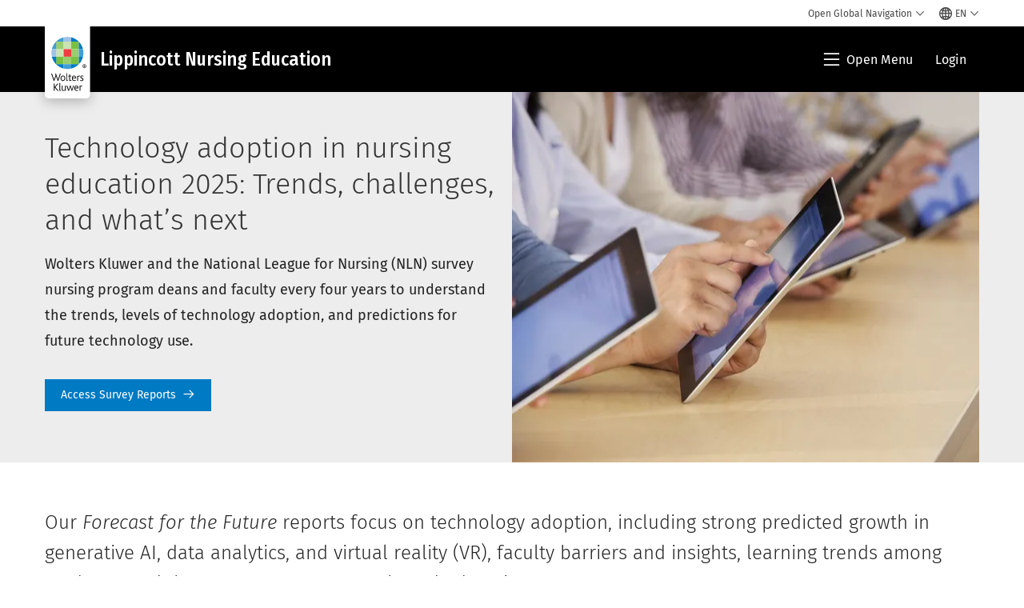

--- FILE ---
content_type: text/html; charset=utf-8
request_url: https://www.google.com/recaptcha/api2/anchor?ar=1&k=6Lf6x-MUAAAAAATFy_Zy7Y9FezDcp0kmycrG1taQ&co=aHR0cHM6Ly93d3cud29sdGVyc2tsdXdlci5jb206NDQz&hl=en&v=PoyoqOPhxBO7pBk68S4YbpHZ&size=invisible&anchor-ms=20000&execute-ms=30000&cb=5hekjnwi9tmn
body_size: 48961
content:
<!DOCTYPE HTML><html dir="ltr" lang="en"><head><meta http-equiv="Content-Type" content="text/html; charset=UTF-8">
<meta http-equiv="X-UA-Compatible" content="IE=edge">
<title>reCAPTCHA</title>
<style type="text/css">
/* cyrillic-ext */
@font-face {
  font-family: 'Roboto';
  font-style: normal;
  font-weight: 400;
  font-stretch: 100%;
  src: url(//fonts.gstatic.com/s/roboto/v48/KFO7CnqEu92Fr1ME7kSn66aGLdTylUAMa3GUBHMdazTgWw.woff2) format('woff2');
  unicode-range: U+0460-052F, U+1C80-1C8A, U+20B4, U+2DE0-2DFF, U+A640-A69F, U+FE2E-FE2F;
}
/* cyrillic */
@font-face {
  font-family: 'Roboto';
  font-style: normal;
  font-weight: 400;
  font-stretch: 100%;
  src: url(//fonts.gstatic.com/s/roboto/v48/KFO7CnqEu92Fr1ME7kSn66aGLdTylUAMa3iUBHMdazTgWw.woff2) format('woff2');
  unicode-range: U+0301, U+0400-045F, U+0490-0491, U+04B0-04B1, U+2116;
}
/* greek-ext */
@font-face {
  font-family: 'Roboto';
  font-style: normal;
  font-weight: 400;
  font-stretch: 100%;
  src: url(//fonts.gstatic.com/s/roboto/v48/KFO7CnqEu92Fr1ME7kSn66aGLdTylUAMa3CUBHMdazTgWw.woff2) format('woff2');
  unicode-range: U+1F00-1FFF;
}
/* greek */
@font-face {
  font-family: 'Roboto';
  font-style: normal;
  font-weight: 400;
  font-stretch: 100%;
  src: url(//fonts.gstatic.com/s/roboto/v48/KFO7CnqEu92Fr1ME7kSn66aGLdTylUAMa3-UBHMdazTgWw.woff2) format('woff2');
  unicode-range: U+0370-0377, U+037A-037F, U+0384-038A, U+038C, U+038E-03A1, U+03A3-03FF;
}
/* math */
@font-face {
  font-family: 'Roboto';
  font-style: normal;
  font-weight: 400;
  font-stretch: 100%;
  src: url(//fonts.gstatic.com/s/roboto/v48/KFO7CnqEu92Fr1ME7kSn66aGLdTylUAMawCUBHMdazTgWw.woff2) format('woff2');
  unicode-range: U+0302-0303, U+0305, U+0307-0308, U+0310, U+0312, U+0315, U+031A, U+0326-0327, U+032C, U+032F-0330, U+0332-0333, U+0338, U+033A, U+0346, U+034D, U+0391-03A1, U+03A3-03A9, U+03B1-03C9, U+03D1, U+03D5-03D6, U+03F0-03F1, U+03F4-03F5, U+2016-2017, U+2034-2038, U+203C, U+2040, U+2043, U+2047, U+2050, U+2057, U+205F, U+2070-2071, U+2074-208E, U+2090-209C, U+20D0-20DC, U+20E1, U+20E5-20EF, U+2100-2112, U+2114-2115, U+2117-2121, U+2123-214F, U+2190, U+2192, U+2194-21AE, U+21B0-21E5, U+21F1-21F2, U+21F4-2211, U+2213-2214, U+2216-22FF, U+2308-230B, U+2310, U+2319, U+231C-2321, U+2336-237A, U+237C, U+2395, U+239B-23B7, U+23D0, U+23DC-23E1, U+2474-2475, U+25AF, U+25B3, U+25B7, U+25BD, U+25C1, U+25CA, U+25CC, U+25FB, U+266D-266F, U+27C0-27FF, U+2900-2AFF, U+2B0E-2B11, U+2B30-2B4C, U+2BFE, U+3030, U+FF5B, U+FF5D, U+1D400-1D7FF, U+1EE00-1EEFF;
}
/* symbols */
@font-face {
  font-family: 'Roboto';
  font-style: normal;
  font-weight: 400;
  font-stretch: 100%;
  src: url(//fonts.gstatic.com/s/roboto/v48/KFO7CnqEu92Fr1ME7kSn66aGLdTylUAMaxKUBHMdazTgWw.woff2) format('woff2');
  unicode-range: U+0001-000C, U+000E-001F, U+007F-009F, U+20DD-20E0, U+20E2-20E4, U+2150-218F, U+2190, U+2192, U+2194-2199, U+21AF, U+21E6-21F0, U+21F3, U+2218-2219, U+2299, U+22C4-22C6, U+2300-243F, U+2440-244A, U+2460-24FF, U+25A0-27BF, U+2800-28FF, U+2921-2922, U+2981, U+29BF, U+29EB, U+2B00-2BFF, U+4DC0-4DFF, U+FFF9-FFFB, U+10140-1018E, U+10190-1019C, U+101A0, U+101D0-101FD, U+102E0-102FB, U+10E60-10E7E, U+1D2C0-1D2D3, U+1D2E0-1D37F, U+1F000-1F0FF, U+1F100-1F1AD, U+1F1E6-1F1FF, U+1F30D-1F30F, U+1F315, U+1F31C, U+1F31E, U+1F320-1F32C, U+1F336, U+1F378, U+1F37D, U+1F382, U+1F393-1F39F, U+1F3A7-1F3A8, U+1F3AC-1F3AF, U+1F3C2, U+1F3C4-1F3C6, U+1F3CA-1F3CE, U+1F3D4-1F3E0, U+1F3ED, U+1F3F1-1F3F3, U+1F3F5-1F3F7, U+1F408, U+1F415, U+1F41F, U+1F426, U+1F43F, U+1F441-1F442, U+1F444, U+1F446-1F449, U+1F44C-1F44E, U+1F453, U+1F46A, U+1F47D, U+1F4A3, U+1F4B0, U+1F4B3, U+1F4B9, U+1F4BB, U+1F4BF, U+1F4C8-1F4CB, U+1F4D6, U+1F4DA, U+1F4DF, U+1F4E3-1F4E6, U+1F4EA-1F4ED, U+1F4F7, U+1F4F9-1F4FB, U+1F4FD-1F4FE, U+1F503, U+1F507-1F50B, U+1F50D, U+1F512-1F513, U+1F53E-1F54A, U+1F54F-1F5FA, U+1F610, U+1F650-1F67F, U+1F687, U+1F68D, U+1F691, U+1F694, U+1F698, U+1F6AD, U+1F6B2, U+1F6B9-1F6BA, U+1F6BC, U+1F6C6-1F6CF, U+1F6D3-1F6D7, U+1F6E0-1F6EA, U+1F6F0-1F6F3, U+1F6F7-1F6FC, U+1F700-1F7FF, U+1F800-1F80B, U+1F810-1F847, U+1F850-1F859, U+1F860-1F887, U+1F890-1F8AD, U+1F8B0-1F8BB, U+1F8C0-1F8C1, U+1F900-1F90B, U+1F93B, U+1F946, U+1F984, U+1F996, U+1F9E9, U+1FA00-1FA6F, U+1FA70-1FA7C, U+1FA80-1FA89, U+1FA8F-1FAC6, U+1FACE-1FADC, U+1FADF-1FAE9, U+1FAF0-1FAF8, U+1FB00-1FBFF;
}
/* vietnamese */
@font-face {
  font-family: 'Roboto';
  font-style: normal;
  font-weight: 400;
  font-stretch: 100%;
  src: url(//fonts.gstatic.com/s/roboto/v48/KFO7CnqEu92Fr1ME7kSn66aGLdTylUAMa3OUBHMdazTgWw.woff2) format('woff2');
  unicode-range: U+0102-0103, U+0110-0111, U+0128-0129, U+0168-0169, U+01A0-01A1, U+01AF-01B0, U+0300-0301, U+0303-0304, U+0308-0309, U+0323, U+0329, U+1EA0-1EF9, U+20AB;
}
/* latin-ext */
@font-face {
  font-family: 'Roboto';
  font-style: normal;
  font-weight: 400;
  font-stretch: 100%;
  src: url(//fonts.gstatic.com/s/roboto/v48/KFO7CnqEu92Fr1ME7kSn66aGLdTylUAMa3KUBHMdazTgWw.woff2) format('woff2');
  unicode-range: U+0100-02BA, U+02BD-02C5, U+02C7-02CC, U+02CE-02D7, U+02DD-02FF, U+0304, U+0308, U+0329, U+1D00-1DBF, U+1E00-1E9F, U+1EF2-1EFF, U+2020, U+20A0-20AB, U+20AD-20C0, U+2113, U+2C60-2C7F, U+A720-A7FF;
}
/* latin */
@font-face {
  font-family: 'Roboto';
  font-style: normal;
  font-weight: 400;
  font-stretch: 100%;
  src: url(//fonts.gstatic.com/s/roboto/v48/KFO7CnqEu92Fr1ME7kSn66aGLdTylUAMa3yUBHMdazQ.woff2) format('woff2');
  unicode-range: U+0000-00FF, U+0131, U+0152-0153, U+02BB-02BC, U+02C6, U+02DA, U+02DC, U+0304, U+0308, U+0329, U+2000-206F, U+20AC, U+2122, U+2191, U+2193, U+2212, U+2215, U+FEFF, U+FFFD;
}
/* cyrillic-ext */
@font-face {
  font-family: 'Roboto';
  font-style: normal;
  font-weight: 500;
  font-stretch: 100%;
  src: url(//fonts.gstatic.com/s/roboto/v48/KFO7CnqEu92Fr1ME7kSn66aGLdTylUAMa3GUBHMdazTgWw.woff2) format('woff2');
  unicode-range: U+0460-052F, U+1C80-1C8A, U+20B4, U+2DE0-2DFF, U+A640-A69F, U+FE2E-FE2F;
}
/* cyrillic */
@font-face {
  font-family: 'Roboto';
  font-style: normal;
  font-weight: 500;
  font-stretch: 100%;
  src: url(//fonts.gstatic.com/s/roboto/v48/KFO7CnqEu92Fr1ME7kSn66aGLdTylUAMa3iUBHMdazTgWw.woff2) format('woff2');
  unicode-range: U+0301, U+0400-045F, U+0490-0491, U+04B0-04B1, U+2116;
}
/* greek-ext */
@font-face {
  font-family: 'Roboto';
  font-style: normal;
  font-weight: 500;
  font-stretch: 100%;
  src: url(//fonts.gstatic.com/s/roboto/v48/KFO7CnqEu92Fr1ME7kSn66aGLdTylUAMa3CUBHMdazTgWw.woff2) format('woff2');
  unicode-range: U+1F00-1FFF;
}
/* greek */
@font-face {
  font-family: 'Roboto';
  font-style: normal;
  font-weight: 500;
  font-stretch: 100%;
  src: url(//fonts.gstatic.com/s/roboto/v48/KFO7CnqEu92Fr1ME7kSn66aGLdTylUAMa3-UBHMdazTgWw.woff2) format('woff2');
  unicode-range: U+0370-0377, U+037A-037F, U+0384-038A, U+038C, U+038E-03A1, U+03A3-03FF;
}
/* math */
@font-face {
  font-family: 'Roboto';
  font-style: normal;
  font-weight: 500;
  font-stretch: 100%;
  src: url(//fonts.gstatic.com/s/roboto/v48/KFO7CnqEu92Fr1ME7kSn66aGLdTylUAMawCUBHMdazTgWw.woff2) format('woff2');
  unicode-range: U+0302-0303, U+0305, U+0307-0308, U+0310, U+0312, U+0315, U+031A, U+0326-0327, U+032C, U+032F-0330, U+0332-0333, U+0338, U+033A, U+0346, U+034D, U+0391-03A1, U+03A3-03A9, U+03B1-03C9, U+03D1, U+03D5-03D6, U+03F0-03F1, U+03F4-03F5, U+2016-2017, U+2034-2038, U+203C, U+2040, U+2043, U+2047, U+2050, U+2057, U+205F, U+2070-2071, U+2074-208E, U+2090-209C, U+20D0-20DC, U+20E1, U+20E5-20EF, U+2100-2112, U+2114-2115, U+2117-2121, U+2123-214F, U+2190, U+2192, U+2194-21AE, U+21B0-21E5, U+21F1-21F2, U+21F4-2211, U+2213-2214, U+2216-22FF, U+2308-230B, U+2310, U+2319, U+231C-2321, U+2336-237A, U+237C, U+2395, U+239B-23B7, U+23D0, U+23DC-23E1, U+2474-2475, U+25AF, U+25B3, U+25B7, U+25BD, U+25C1, U+25CA, U+25CC, U+25FB, U+266D-266F, U+27C0-27FF, U+2900-2AFF, U+2B0E-2B11, U+2B30-2B4C, U+2BFE, U+3030, U+FF5B, U+FF5D, U+1D400-1D7FF, U+1EE00-1EEFF;
}
/* symbols */
@font-face {
  font-family: 'Roboto';
  font-style: normal;
  font-weight: 500;
  font-stretch: 100%;
  src: url(//fonts.gstatic.com/s/roboto/v48/KFO7CnqEu92Fr1ME7kSn66aGLdTylUAMaxKUBHMdazTgWw.woff2) format('woff2');
  unicode-range: U+0001-000C, U+000E-001F, U+007F-009F, U+20DD-20E0, U+20E2-20E4, U+2150-218F, U+2190, U+2192, U+2194-2199, U+21AF, U+21E6-21F0, U+21F3, U+2218-2219, U+2299, U+22C4-22C6, U+2300-243F, U+2440-244A, U+2460-24FF, U+25A0-27BF, U+2800-28FF, U+2921-2922, U+2981, U+29BF, U+29EB, U+2B00-2BFF, U+4DC0-4DFF, U+FFF9-FFFB, U+10140-1018E, U+10190-1019C, U+101A0, U+101D0-101FD, U+102E0-102FB, U+10E60-10E7E, U+1D2C0-1D2D3, U+1D2E0-1D37F, U+1F000-1F0FF, U+1F100-1F1AD, U+1F1E6-1F1FF, U+1F30D-1F30F, U+1F315, U+1F31C, U+1F31E, U+1F320-1F32C, U+1F336, U+1F378, U+1F37D, U+1F382, U+1F393-1F39F, U+1F3A7-1F3A8, U+1F3AC-1F3AF, U+1F3C2, U+1F3C4-1F3C6, U+1F3CA-1F3CE, U+1F3D4-1F3E0, U+1F3ED, U+1F3F1-1F3F3, U+1F3F5-1F3F7, U+1F408, U+1F415, U+1F41F, U+1F426, U+1F43F, U+1F441-1F442, U+1F444, U+1F446-1F449, U+1F44C-1F44E, U+1F453, U+1F46A, U+1F47D, U+1F4A3, U+1F4B0, U+1F4B3, U+1F4B9, U+1F4BB, U+1F4BF, U+1F4C8-1F4CB, U+1F4D6, U+1F4DA, U+1F4DF, U+1F4E3-1F4E6, U+1F4EA-1F4ED, U+1F4F7, U+1F4F9-1F4FB, U+1F4FD-1F4FE, U+1F503, U+1F507-1F50B, U+1F50D, U+1F512-1F513, U+1F53E-1F54A, U+1F54F-1F5FA, U+1F610, U+1F650-1F67F, U+1F687, U+1F68D, U+1F691, U+1F694, U+1F698, U+1F6AD, U+1F6B2, U+1F6B9-1F6BA, U+1F6BC, U+1F6C6-1F6CF, U+1F6D3-1F6D7, U+1F6E0-1F6EA, U+1F6F0-1F6F3, U+1F6F7-1F6FC, U+1F700-1F7FF, U+1F800-1F80B, U+1F810-1F847, U+1F850-1F859, U+1F860-1F887, U+1F890-1F8AD, U+1F8B0-1F8BB, U+1F8C0-1F8C1, U+1F900-1F90B, U+1F93B, U+1F946, U+1F984, U+1F996, U+1F9E9, U+1FA00-1FA6F, U+1FA70-1FA7C, U+1FA80-1FA89, U+1FA8F-1FAC6, U+1FACE-1FADC, U+1FADF-1FAE9, U+1FAF0-1FAF8, U+1FB00-1FBFF;
}
/* vietnamese */
@font-face {
  font-family: 'Roboto';
  font-style: normal;
  font-weight: 500;
  font-stretch: 100%;
  src: url(//fonts.gstatic.com/s/roboto/v48/KFO7CnqEu92Fr1ME7kSn66aGLdTylUAMa3OUBHMdazTgWw.woff2) format('woff2');
  unicode-range: U+0102-0103, U+0110-0111, U+0128-0129, U+0168-0169, U+01A0-01A1, U+01AF-01B0, U+0300-0301, U+0303-0304, U+0308-0309, U+0323, U+0329, U+1EA0-1EF9, U+20AB;
}
/* latin-ext */
@font-face {
  font-family: 'Roboto';
  font-style: normal;
  font-weight: 500;
  font-stretch: 100%;
  src: url(//fonts.gstatic.com/s/roboto/v48/KFO7CnqEu92Fr1ME7kSn66aGLdTylUAMa3KUBHMdazTgWw.woff2) format('woff2');
  unicode-range: U+0100-02BA, U+02BD-02C5, U+02C7-02CC, U+02CE-02D7, U+02DD-02FF, U+0304, U+0308, U+0329, U+1D00-1DBF, U+1E00-1E9F, U+1EF2-1EFF, U+2020, U+20A0-20AB, U+20AD-20C0, U+2113, U+2C60-2C7F, U+A720-A7FF;
}
/* latin */
@font-face {
  font-family: 'Roboto';
  font-style: normal;
  font-weight: 500;
  font-stretch: 100%;
  src: url(//fonts.gstatic.com/s/roboto/v48/KFO7CnqEu92Fr1ME7kSn66aGLdTylUAMa3yUBHMdazQ.woff2) format('woff2');
  unicode-range: U+0000-00FF, U+0131, U+0152-0153, U+02BB-02BC, U+02C6, U+02DA, U+02DC, U+0304, U+0308, U+0329, U+2000-206F, U+20AC, U+2122, U+2191, U+2193, U+2212, U+2215, U+FEFF, U+FFFD;
}
/* cyrillic-ext */
@font-face {
  font-family: 'Roboto';
  font-style: normal;
  font-weight: 900;
  font-stretch: 100%;
  src: url(//fonts.gstatic.com/s/roboto/v48/KFO7CnqEu92Fr1ME7kSn66aGLdTylUAMa3GUBHMdazTgWw.woff2) format('woff2');
  unicode-range: U+0460-052F, U+1C80-1C8A, U+20B4, U+2DE0-2DFF, U+A640-A69F, U+FE2E-FE2F;
}
/* cyrillic */
@font-face {
  font-family: 'Roboto';
  font-style: normal;
  font-weight: 900;
  font-stretch: 100%;
  src: url(//fonts.gstatic.com/s/roboto/v48/KFO7CnqEu92Fr1ME7kSn66aGLdTylUAMa3iUBHMdazTgWw.woff2) format('woff2');
  unicode-range: U+0301, U+0400-045F, U+0490-0491, U+04B0-04B1, U+2116;
}
/* greek-ext */
@font-face {
  font-family: 'Roboto';
  font-style: normal;
  font-weight: 900;
  font-stretch: 100%;
  src: url(//fonts.gstatic.com/s/roboto/v48/KFO7CnqEu92Fr1ME7kSn66aGLdTylUAMa3CUBHMdazTgWw.woff2) format('woff2');
  unicode-range: U+1F00-1FFF;
}
/* greek */
@font-face {
  font-family: 'Roboto';
  font-style: normal;
  font-weight: 900;
  font-stretch: 100%;
  src: url(//fonts.gstatic.com/s/roboto/v48/KFO7CnqEu92Fr1ME7kSn66aGLdTylUAMa3-UBHMdazTgWw.woff2) format('woff2');
  unicode-range: U+0370-0377, U+037A-037F, U+0384-038A, U+038C, U+038E-03A1, U+03A3-03FF;
}
/* math */
@font-face {
  font-family: 'Roboto';
  font-style: normal;
  font-weight: 900;
  font-stretch: 100%;
  src: url(//fonts.gstatic.com/s/roboto/v48/KFO7CnqEu92Fr1ME7kSn66aGLdTylUAMawCUBHMdazTgWw.woff2) format('woff2');
  unicode-range: U+0302-0303, U+0305, U+0307-0308, U+0310, U+0312, U+0315, U+031A, U+0326-0327, U+032C, U+032F-0330, U+0332-0333, U+0338, U+033A, U+0346, U+034D, U+0391-03A1, U+03A3-03A9, U+03B1-03C9, U+03D1, U+03D5-03D6, U+03F0-03F1, U+03F4-03F5, U+2016-2017, U+2034-2038, U+203C, U+2040, U+2043, U+2047, U+2050, U+2057, U+205F, U+2070-2071, U+2074-208E, U+2090-209C, U+20D0-20DC, U+20E1, U+20E5-20EF, U+2100-2112, U+2114-2115, U+2117-2121, U+2123-214F, U+2190, U+2192, U+2194-21AE, U+21B0-21E5, U+21F1-21F2, U+21F4-2211, U+2213-2214, U+2216-22FF, U+2308-230B, U+2310, U+2319, U+231C-2321, U+2336-237A, U+237C, U+2395, U+239B-23B7, U+23D0, U+23DC-23E1, U+2474-2475, U+25AF, U+25B3, U+25B7, U+25BD, U+25C1, U+25CA, U+25CC, U+25FB, U+266D-266F, U+27C0-27FF, U+2900-2AFF, U+2B0E-2B11, U+2B30-2B4C, U+2BFE, U+3030, U+FF5B, U+FF5D, U+1D400-1D7FF, U+1EE00-1EEFF;
}
/* symbols */
@font-face {
  font-family: 'Roboto';
  font-style: normal;
  font-weight: 900;
  font-stretch: 100%;
  src: url(//fonts.gstatic.com/s/roboto/v48/KFO7CnqEu92Fr1ME7kSn66aGLdTylUAMaxKUBHMdazTgWw.woff2) format('woff2');
  unicode-range: U+0001-000C, U+000E-001F, U+007F-009F, U+20DD-20E0, U+20E2-20E4, U+2150-218F, U+2190, U+2192, U+2194-2199, U+21AF, U+21E6-21F0, U+21F3, U+2218-2219, U+2299, U+22C4-22C6, U+2300-243F, U+2440-244A, U+2460-24FF, U+25A0-27BF, U+2800-28FF, U+2921-2922, U+2981, U+29BF, U+29EB, U+2B00-2BFF, U+4DC0-4DFF, U+FFF9-FFFB, U+10140-1018E, U+10190-1019C, U+101A0, U+101D0-101FD, U+102E0-102FB, U+10E60-10E7E, U+1D2C0-1D2D3, U+1D2E0-1D37F, U+1F000-1F0FF, U+1F100-1F1AD, U+1F1E6-1F1FF, U+1F30D-1F30F, U+1F315, U+1F31C, U+1F31E, U+1F320-1F32C, U+1F336, U+1F378, U+1F37D, U+1F382, U+1F393-1F39F, U+1F3A7-1F3A8, U+1F3AC-1F3AF, U+1F3C2, U+1F3C4-1F3C6, U+1F3CA-1F3CE, U+1F3D4-1F3E0, U+1F3ED, U+1F3F1-1F3F3, U+1F3F5-1F3F7, U+1F408, U+1F415, U+1F41F, U+1F426, U+1F43F, U+1F441-1F442, U+1F444, U+1F446-1F449, U+1F44C-1F44E, U+1F453, U+1F46A, U+1F47D, U+1F4A3, U+1F4B0, U+1F4B3, U+1F4B9, U+1F4BB, U+1F4BF, U+1F4C8-1F4CB, U+1F4D6, U+1F4DA, U+1F4DF, U+1F4E3-1F4E6, U+1F4EA-1F4ED, U+1F4F7, U+1F4F9-1F4FB, U+1F4FD-1F4FE, U+1F503, U+1F507-1F50B, U+1F50D, U+1F512-1F513, U+1F53E-1F54A, U+1F54F-1F5FA, U+1F610, U+1F650-1F67F, U+1F687, U+1F68D, U+1F691, U+1F694, U+1F698, U+1F6AD, U+1F6B2, U+1F6B9-1F6BA, U+1F6BC, U+1F6C6-1F6CF, U+1F6D3-1F6D7, U+1F6E0-1F6EA, U+1F6F0-1F6F3, U+1F6F7-1F6FC, U+1F700-1F7FF, U+1F800-1F80B, U+1F810-1F847, U+1F850-1F859, U+1F860-1F887, U+1F890-1F8AD, U+1F8B0-1F8BB, U+1F8C0-1F8C1, U+1F900-1F90B, U+1F93B, U+1F946, U+1F984, U+1F996, U+1F9E9, U+1FA00-1FA6F, U+1FA70-1FA7C, U+1FA80-1FA89, U+1FA8F-1FAC6, U+1FACE-1FADC, U+1FADF-1FAE9, U+1FAF0-1FAF8, U+1FB00-1FBFF;
}
/* vietnamese */
@font-face {
  font-family: 'Roboto';
  font-style: normal;
  font-weight: 900;
  font-stretch: 100%;
  src: url(//fonts.gstatic.com/s/roboto/v48/KFO7CnqEu92Fr1ME7kSn66aGLdTylUAMa3OUBHMdazTgWw.woff2) format('woff2');
  unicode-range: U+0102-0103, U+0110-0111, U+0128-0129, U+0168-0169, U+01A0-01A1, U+01AF-01B0, U+0300-0301, U+0303-0304, U+0308-0309, U+0323, U+0329, U+1EA0-1EF9, U+20AB;
}
/* latin-ext */
@font-face {
  font-family: 'Roboto';
  font-style: normal;
  font-weight: 900;
  font-stretch: 100%;
  src: url(//fonts.gstatic.com/s/roboto/v48/KFO7CnqEu92Fr1ME7kSn66aGLdTylUAMa3KUBHMdazTgWw.woff2) format('woff2');
  unicode-range: U+0100-02BA, U+02BD-02C5, U+02C7-02CC, U+02CE-02D7, U+02DD-02FF, U+0304, U+0308, U+0329, U+1D00-1DBF, U+1E00-1E9F, U+1EF2-1EFF, U+2020, U+20A0-20AB, U+20AD-20C0, U+2113, U+2C60-2C7F, U+A720-A7FF;
}
/* latin */
@font-face {
  font-family: 'Roboto';
  font-style: normal;
  font-weight: 900;
  font-stretch: 100%;
  src: url(//fonts.gstatic.com/s/roboto/v48/KFO7CnqEu92Fr1ME7kSn66aGLdTylUAMa3yUBHMdazQ.woff2) format('woff2');
  unicode-range: U+0000-00FF, U+0131, U+0152-0153, U+02BB-02BC, U+02C6, U+02DA, U+02DC, U+0304, U+0308, U+0329, U+2000-206F, U+20AC, U+2122, U+2191, U+2193, U+2212, U+2215, U+FEFF, U+FFFD;
}

</style>
<link rel="stylesheet" type="text/css" href="https://www.gstatic.com/recaptcha/releases/PoyoqOPhxBO7pBk68S4YbpHZ/styles__ltr.css">
<script nonce="Sgpa-o-efLZy5eF3IgmTBw" type="text/javascript">window['__recaptcha_api'] = 'https://www.google.com/recaptcha/api2/';</script>
<script type="text/javascript" src="https://www.gstatic.com/recaptcha/releases/PoyoqOPhxBO7pBk68S4YbpHZ/recaptcha__en.js" nonce="Sgpa-o-efLZy5eF3IgmTBw">
      
    </script></head>
<body><div id="rc-anchor-alert" class="rc-anchor-alert"></div>
<input type="hidden" id="recaptcha-token" value="[base64]">
<script type="text/javascript" nonce="Sgpa-o-efLZy5eF3IgmTBw">
      recaptcha.anchor.Main.init("[\x22ainput\x22,[\x22bgdata\x22,\x22\x22,\[base64]/[base64]/[base64]/[base64]/[base64]/[base64]/KGcoTywyNTMsTy5PKSxVRyhPLEMpKTpnKE8sMjUzLEMpLE8pKSxsKSksTykpfSxieT1mdW5jdGlvbihDLE8sdSxsKXtmb3IobD0odT1SKEMpLDApO08+MDtPLS0pbD1sPDw4fFooQyk7ZyhDLHUsbCl9LFVHPWZ1bmN0aW9uKEMsTyl7Qy5pLmxlbmd0aD4xMDQ/[base64]/[base64]/[base64]/[base64]/[base64]/[base64]/[base64]\\u003d\x22,\[base64]\\u003d\\u003d\x22,\x22R8KHw4hnXjAkwrITVWs7T8OibmYWwoLDtSBawqJzR8K5ITMgMcOnw6XDgsOgwoLDnsOdZcO8wo4IeMKxw4/DtsOLwoTDgUkoYwTDoHoxwoHCnVnDuS4nwqEULsOvwrfDusOew4fCh8OSFXLDpyIhw6rDi8ObNcOlw5cpw6rDj07DuT/DjX7CtkFLa8O4VgvDuT1xw5rDsX4iwr5cw4UuP3zDpMOoAsKuecKfWMOYWMKXYsOTZDBcGcKAS8OgQEVQw7jCpyfClnnCii/[base64]/DosOYwofChMOpOGfCrsKFwpDCqlDDglvDicOjSRAfWMKZw4B8w4rDomzDpcOeA8KkawDDtkrDgMK2M8OzAFcBw5sNbsOFwqABFcO1JRY/wovCtcO1wqRTwoo6dW7Dq3k8wqrDpcKbwrDDtsKOwr9DEAXCtMKcJ0Mhwo3DgMKSLS8YFsOswo/CjiTDncObVFk8wqnCssKUO8O0Q0XCksODw6/DusK/w7XDq1ttw6d2YgRNw4ttQlc6OlfDlcOlA2PCsEfCtHPDkMOLPVnChcKuOjbChH/CpUVGLMOvwpXCq2DDsUAhEXrDlHnDu8K4wocnCm0YcsOBfcKzwpHCtsO6HRLDihDDs8OyOcOWwoDDjMKXdHrDiXDDvztswqzCo8OYBMO+Ww54c23Cv8K+NMOTAcKHA1HClcKJJsK+by/DuR7Dg8O/EMKNwqhrwoPCrsOpw7TDoi8uIXnDjVMpwr3Ch8KwccK3wrPDvQjCtcK6wp7Dk8KpAn7CkcOGKn0jw5kXPGLCs8Osw4nDtcObD3dhw6wHw5fDnVF2w5Muen3Cizxpw7nDmk/DkhTDpcK2Tg/Ds8OBwqjDrMK1w7ImeQQXw6EmB8OuY8O4F17CtMK1wrnCtsOqHsOgwqUpOsOuwp3Cq8KPw55wBcKsdcKHXSXCpcOXwrEEwolDwovDul/CisOMw5LCmxbDscKKwqvDpMKRNMO/UVpHw7HCnR4qYMKQwp/DqsKHw7TCosKKV8Kxw5HDosKsF8OrwpTDv8KnwrPDkVoJC20Rw5vCsiXCgmQgw5YFKzhmwpMbZsO/wpgxwoHDrMKmO8KoOHhYa17CpcOOITJxSsKkwoAwO8Oew6XDvWo1ecKkJ8Odw5rDhgbDrMOWw5R/[base64]/[base64]/DsxPClQ8VRsKkwoNww611DMKDwqkaWcKSw5jCtFBMNW/CuwtKf0FAw5LCl2HCqMKYw6jDgFl+F8K6ZS7CoHXDlArClArDiDbDocKaw5rDphR3wqAdC8ODwrfDu2/CvsO2XMOqw7zDlQ8RT07DrcO1wrvDh3sTPwrDkMKIdsKlw4VCwrLDksKbdW3CpUvDkiTCjcKcwpLDoF5CcMORAsOFXMKTwqhyw4HCnk/DmMK/w50SBcKsZcK1Y8KJWsKvw6RSw4NCwr50YcObwqPDjMKMw4hRwq3Ds8OWw6ZJw40xwr0+w7zDglxNw5hCw6XDtcOOwpzCuijDtR/CrxPDvgTDscOLwqfDicKFwo5iMC4jIVdtQirCigfDpcKow7LDu8KfZMKuw710EgrCkVEfZCXDgkhtRsOkA8KWGS/[base64]/[base64]/DtS4Qw4VQOMOrWMO2wofCiD3CjcOBw4p6aMKSwofCmsKDYHczwqnDtH3CmsK5wo5Pwp0hPcKFEMKqKMOBQQ4/wrJXIcK0wojChUHCshZKwp3ChsKYG8OZw4kRaMOvUy0OwpRTwpAUc8KpJ8KeRsOBV2h0wr/CrsONF2oqTnh4OzF9RWbDrn0qMcOxecOdwpzDnsKsSR9rccODFw4xXcKtw4nDkClywrdfWy7CnEItUyDCnsKJw5/DgMKnXgzCuFcBNkfCryXDpMKWHw3CjXcdw77DnsOhw4rCvRvDu2Jzw7bCtMOAwokDw5PCuMO8R8O8BsKiw67CscOHSjRqLR/[base64]/O2Zqw73Ds8O6PsKRG3zDssOmwrhpw7LDm8OINsK4wrNjw6EqPHcxwq1QFEvCmjTCpC7DtFnDggDDt3ZJw5HCoGTDlsOcw6/[base64]/[base64]/w7xfEjfCocO9GG5VThwHIMKswqwJwpg/C3RxwrR+wp3Dt8KWw5DCl8O3w6xgUcKWw5sBw6jDqMOBw6tkRMO1GzPDlsOUwqlYK8Kew4/CocOaaMOFw4V3w6txw61uwoHDicObw6Qqw7rCkX/Dihg6w6/DomDCuBVhTW/CuX7DuMOXw7HCsXnCpMKXw4HCr1PDkMK6JsOQw7TCgcOdeDxIwrXDksOEdW3Dm1VWw7TCpw0Awo1TKm/CqCVlw7YLEQfDpgzDqW3CsHpUMkUhLsOnw4lEEcKKERzDmsOLwpbCssOIQcOyRMKEwrjDmHnDosODa2Evw6DDqX7Di8KUEcOYHcOIw6vDssOZFMKLwrvCuMOgYcOBw6TCscKQwq/CkMO0WXB/w6TDh0DDmcK4w5tyR8KHw6F0XsOcL8OcACzCmsOwPMK2acO9wrILTcKVwrvChTdwwrRHURQFCsKtST7CkwAvQsKdH8Otw6TCu3TClEjDlU8mw7HCjH4awp/CuAB0GBfCp8OJwqM8wpBzMQjDkjBpwr7DrUsFEj/DqcO4w4zChQJ1VsOZw4IJw5LDhsK+wp/Dl8KPJ8KowpRAPcKqUsKGdcOZFlwTwofCnsKJM8KTeTwFLsKtByvDp8O/w44tehvDl1vCsw/CosOHw73DpBjCsALCiMOSwqkNw61HwqZkwqLDp8KrwqnCpGFdwq9nPUPDm8KBw51bYUZaYl9+F2fDhMKWDjcGFllFSMKHGMOqIcKNVTrCqsOYFQDDvsKPJcKWw4PDuhl/DDwfwpUWR8O8wrTCizN5UMKYXQbDucOgwrt2w5g9EsO5AUzDswfCrg4Ow6Fhw7LDnMKRw4fCsWUAPHxcUMOkNsOKCcOJw77DtwlKwqfChsO5URcfYcOyYsOqwpjDs8OWbAHDt8Kyw4Q/w4IAFCbCusKse1zChWhdwp3Cj8OxasO6w43CgWRDw4XCi8KzWcOePMODw4MiJj/DgDYxUht2wrjCt3ctJMKCwpHCtxbDt8KEwqceNV7ClE/[base64]/Cp8OZw53DrsK2LCzDscKrw43Dn8KHfRE7wojCrkHChzw5w4V8DsKPw5MhwqUpX8KTwrvCuCPCpz8Lw53Cg8KKRSzDpcKrw60UPsK1PB7DiUDDgcKiw4HCnBTCo8KJQiDDiyXDizlxd8OMw4kbw7Ycw5pkwpxxwpxwf2BGK3Bof8KIw4zDkcKLfXjCpGDDlsOpwoF1wr/CksOxDjnCsVhzfcOGZ8OgJSjDlAorJcOzAD/Cn2TDu1oowrhEQwzDiiZlw7hoXynDqlnDqMKRUzbDvVPDo3bDgMOCNQwBI3c1woZhwqIYw6B1Sw19w6nDscKvw6HDsmQ3wrUwwovDu8ODw6oyw5vDpMO+fHcvwpZXdhh0wrXDjlpZfMObwrrCkw9/VG/Cv1Z8w57CiFtBw5/[base64]/DvnvClVHDtcKxw7w5w45fwoF0Ris3w6/DtcKnw7AXw63Dn8KARsK2wrJ2W8KHw6FSJVbCg1FEw4pFw5cbw7Q2w4vCjsOwZG3Cp3zDgD3DsT3CgcKnwp/ClMOeasOGfsOOSntPw6Ixw7TCp3/[base64]/DhMKIwopwOsODw53DscKzSEnCmTzDq8OLUsKlwo4Vw4LCp8Ozwr7Cg8K0VcOswrHCuTUYT8OywrjCt8ONPn/Dn0xjN8OZIHBEw7bDj8Ooc3LDoTANScO/wr9Zc3phWD7DkcK2w4VeX8OHMyzDribDp8KYwp5mw5N1w4fDhHLDoBMHw6bCv8Ouwpd3DcORDsOFQXXCisKDIAkMwpdSf1w9TxPCg8K3wqB6YnhrTMKswrPDng7DjcObw44lwopwwqrDicK/IUcqX8O2JgjCqDbDncOIw6NfNX/[base64]/[base64]/[base64]/Ct1HCp8KEU8OHwq0CDcKibcO9wpnDmmVcS0wbXcKgw68nwp9tw6BdwpvChxbCp8OKwrM3w5zCjhs3wohLLcODA1/Dv8Krw6HDvlDChcK5wqjDpAlZwoc6wolXwpsow6gHdsKDBG3DpxvCv8KODiLCscOsworDvcOTLxEPw53Do0MRQSnDpDjCvk4rw5phwpjDhMKoHApkwpwHTsOUGxnDj01YM8KVwoDDkA/[base64]/Dt0XCokLDlMOqwoQQwp3Cj1spGAZpwo/CpSM5DCdiLzrCkcOPw5A9wrwcw5c/GsKxDsKDw7ACwoxqY3zDvsO3w7FOw4PCmys7woItdcOrw7HDncKLbMK4NkLDusK/w5HDvwF+UGYQwp8iD8KyEMKbWC/DjcODw7HDs8OMCMO/ckQmAmwYwo7Cs307w4LDolfCh1Mww57ClsOIw63CiDbDjsKdWVwIF8KzwrvDqXdowozDuMOwwqbDtMKXNDDDlmZbCRx4cRDDoiXClGXDsnc7wqczw6HDo8O/aBYlwo3Dr8KMw78kdQ7DjcKfcsO/SsO/PcOkwpFlJGgXw7Zyw4nDqEDCpcKHWMOOw4TDt8KSw43DuRV/dmZiw49EAcKww6AzBH3Dv1/[base64]/Dlw/CkRNydH/CnFbCl8OVw6NuworChQ/DjMO9wqLClMOySDlTw7TCp8OjSsO6w6HDnx3Cq2PCjsKfw7/DtMKXOEjDhU3CumPDjMKEHMO/IRkbIGhKwrnCjVkcw7nDusOycMO3w6XDskdkw59WacKiwo0AODlVAi/DuCDCmk1IXcOjw7RaUsO6wp9wWwDClWElw7TDqsOMBMKpVMKLAcOwwofDlsOnw44TwoUVU8KpKkvDhE9hw7rDoi7DnyUjw6o8N8Kvwr9hwr/DvcOAwrx/[base64]/CjcK8MQ/CkzbChMKPw5sHw7lMw78cRVXDhhTCpcOew7RiwpJ5Ti54wpMsGcKxZcOPTcOQwqJvw5zDiA8/w5HDkMKhYwHCtcKuw7xnwqDCjMOlNsOLWHnCuybDmSfCmGXCr0HDglFUwrlywqTCpsOpw4EewoMBE8O+Pytkw6XCnsOaw5zDtjFQwoREwp/CisK5wpwsWn3ClsOOdcOOwpt/w7HCh8KjScKTam86w5NXeww7w67DtBTDogrCo8Ouw5ssCyTDrsK8MsK7wqUrMiHDnsKsNMOQw67DuMOJAcOaQxhRV8KAEG8pwqHCjMKcTcOQw4UHKsKWAlYDZGNNwrxieMKjw5zCqnnDmz7DvlVZwr/CncOGwrPClMOwSsObXmQ4w6dnw4EWIsKTw5k9ezJqw5sAP3MEGMOww7/CicOhT8O8woPDgQrDvjzDoybCgCUTTsKUw5hmwqlKw4pZwp5Ywq/ClRjDoGR/[base64]/DncObTkQiTcO5GMOkSEEPVhV7w7DCsUljw5XCvMOOwoUWw6HCh8K9w7oOSGgcNsODw4LDrBNUF8O/WjoTIgEQwo4NJcORwpTDnzZ5E3lGNMOmwp8uwoc5wo3CgsKOw7kASsOCX8OcAQrDrsOLw5wgZMK+LFpGZMOadgPDggwqw407EcOKBsKnwrBTWTYMacK5CBHDmD50WwvDjVvCsAhqdsO6w6bCicKGKylVwpopwqBPw4JSZjJHwqo9w5HCgX/CnMKJDRcFN8OwYiF2woE+LSAeUwRbWFg2CMKaRMOUSMOeAxvClgHDqFNnwqgTEBE3wrfCssKtw7zDkMO3VFXDsAdswqhhwoZsDMKHW2XDqw01M8OcW8KGw6zCrMObX1lNYcO/OlMjw7bCkkRsG2JoPkhMWxQSM8KQKcKQwpYibsOGBMKFR8K2W8O9TMOmEMKyJMO9w4s0woY/ZsO1w51dZyYyOV5RE8KVbTFiEXNDwoTDm8OLwpJ+w7ZOw6Ucwqp/GSd/b3vDqMKDw6YYUUHDr8OzQMKAw6/[base64]/DonYkw4Y1wpQfJHpEM3DCgcObwpTCm2fCqcOoHSbCtzvDusKVA8KGAWLCpMObJMOZwr4eAn9+BMKTwphew5vChhBYwqXCqMK/GcKxwodbw404EcKQEgjCv8K6OMKPFj12wpzCjcOZJ8O8w5AMwp4wUEFbw47DhDgdFMKrD8KDVlMdw64Sw5TCl8OPBMOVw45eG8OJM8KMXxp+wprCmMK0G8KaMMKoBMOIQ8O8ZMKoS2hYE8K5wos7w6/[base64]/wr82aSJVwpFLw6TDsmpJTcOGw7fDlsO1DsKAw5p7wqBAw7x+wrpSdTwuwqfCtMOycwfCiwkYeMO4FsO9EsKMw7pLKETDhcORw47CisO9w4TChR3DrwbDgz/DgknCjkDCgsOPwq3DlXzChENic8KZwobCmBbCoWnDsEQzw4ArwrzDgMK2w6HDtR4CRsOtwqDCgMK+JMOewrnDkcOXw5LCiTIOw74UwpQww7F+wqrDsTVQwootHVXDlMOdSyDDh0TDmMOOEsOWw65kw5UDZMKwwo/Dg8KXJFnCqmQRHiLDlSVcwrwfw5PDvm89Ln3CngIbRMK6UUhyw5tNPhZqwrPDpsK2A21IwrlLwotuw6QpfcOHDMOaw7zCrMKcwrDCo8OXw69TwqbDvyITwpfDkjPDosKPHBXCiHDCrMOLNcKxLi4Yw4Inw4tUeEzCjR1WwrASw7t/MnUGVcK5DcOTFsKaEcO9w5FGw6zCjsKgI3TCiy9ow5MVFcKLw43Dn3hLcHXDsDvDuFhiw5LCrhIKQcOtPh7CqDfCrzZ2TyrDq8Olw7FDV8KXOcK8wpBTwq4Iwq0QDng0woPDr8K5wo/Cu1NZwpLDkWUROzckIMOtwqfCg0nCjWgdwp7Dqj8JZ1YCOsO9Ri7Cj8ODwq/CgsK7OkfDpj83D8Kcwo86am/[base64]/DocK9W8OrDQzDusOdwrHCsB0UwoXDoW4rwqPClyIzw5jCpsKNwqkrw7E9wqPClMKFasODw4DDlg9bwoxpwo9kwp/Dh8KBw6xKw7RXIsK9IgzDgQLDj8OEwqdmw64Cw6tlw4wRSl8FXMKcMMK+wrFbG3vDrxPDucOKaH0pLsKVG20mw7ghw6fDpMOnw4HClcKIEcKOesOPdHDDhcKIK8KFw5rCuMO2VcOYwoDCn1bDmXDCvQDDswQBJMKtOcOkeTjDlMKGIEE1w6/CuiHCiz0Jwp7Cv8OIw4k6wrvCrcO5CcOLC8KSNcO4wpArJybDvlpvRyrCiMOUTxk/[base64]/AMOkwqvDq1NKZ1FQST7Ck8KrTsOuesKGMMK/fsKzwo1FKCnDhsO/H3jDl8KWw5tIA8Otw7FawonCn2dowrrDhXEWI8KzacOxe8KXZlXCmSLDsX4Ew7LDvy/CqU81RVjDssO3acO5Xj/DjkxWE8OKwrJCLAXCsw8Rw7Jiw6TDh8OVwp9kX0DCsB/[base64]/Cj8K6w7HDs8O4acOpSDteX38jw7rChihgw7/Dm8OVwrZawq87wp7CgBvDmsOBdMKjwoRMVRpbO8Ocw7FUwpvCrsOzwpxiE8K3AsO5FUfDhMKzw5/DkSLChsKVZcOVfMOZDEYWZRwOwohPw55Qw7DCpSDCriEKLMOyZRTDk2sFecOjw7/ClmhLwqfChTM/XwzCsmrDgyhlw7NnGsOsaS9+w6MDClNMworCtgzDt8Opw7Byc8OwLMOfQ8K/w4IxK8Oew6/[base64]/[base64]/CryjCvH/ChcOBw5kKFsKtWMKld3PClgxMw4TCmcK6w6Nfw7XDgsONw4PDimpNMMOgwp/[base64]/DuEnCm2jCjMKRLARTwodNS2nCqsOGw6fCqlXDpkDDoMOvEDNZwoU8w4cxXgI8aGkKcGR/AMKvF8ONEcKiwojCogrCnsOSw6ZvbAV1FFzCmXV8w53CqMKuw5TConVhwqTDvilew6jCoBpqw5EXRsK9w7ZcEMK1wqw0b2A5w7jDuUxWV3QJXsK3w6pcYAY3GsK9STTDkcKJLUnCscKrLcOcYnzDpsKOw51aCMKFw7REwq/Dgks6w4fCl3nDsEHCscKaw7fCty1AKMO8w44sWwDClsKWKzI9w5E+G8OCaRc/TsOSwq9AdsKQwpDDq3/Cr8KMwoILwqdWPMOdw4QcWC4IBjkCw5N4ZFTCj2IgwovDuMKRdj82N8KdX8O9HwhKw7bCvFJ7QRRvB8Krwo/DmTgRwoFPw5FeHA7DqFXCoMKYKcO/[base64]/DpSkxwrvCi27ChhbClH9AwojCqsKgw7zCsiYUwrFIw5xFFcOFwq3CrcOdw4TCv8KmLRkHwqDDocKpcy7Ck8K/w48Ww5PDucKaw5QWa0nDjsK/Lg/CvcKGwol7czRww7xQHcOqw5DCi8OhD3Eawq8lWMORwrx1CgZBw6dnaBPCtsKmeC3Dg2wpLsOSwrfCqcONw4DDpsO5wrxtw5fDiMOpwolCw5fCo8OQwoDCu8KwdRc/wpjChMOUw6PDvAgyEgZow5nDo8OVGXDDt1rDm8O3UHLCqMOcfcOEwoDDuMOSwpzCm8KXwphdw7wjwq1twpzDuFbCjGHDrWnCrcKrw7bDoRVRwotoaMK7IcKyG8ONwp7CmMK/TsKwwrR+CHB7P8KcMcONw7QOwrZaWMK4wr4CLSxdw5ZWW8Klwqh0w7HDr0d9RDrDoMOzwoHDrMOkIxbCoMOuwr0ZwpQJw4RAE8OWbDRcBcOmScKKBsOGDyLCtHYBw4HCglI1wpYwwrAUwq7DoW89MsOiw4XDlVc9w4fCkULCkMKMEX3DhMK/F21XRnM2KsKOwr/Dml3CpsOZw5LDvVrDhMOsSTXDhg9Uw79mw7BywpvCn8KTwoYTI8KKWjfCnzHCuybCvDXDr2Yfw7DDusKJIis4w70lYMObw4oIWsOxY0wlVMKgLcOVG8OowoLCpXHCslkwDsKpYRXCpsOewq7DoHdDwq9iCMKmLsOAw6DDihVzw4vDpC5Zw6rCisK/[base64]/Cv27CqcOBGAbCn8KJdXnCpMOZwoswLAYmwqzDpEwIScOxdcO6wofCsx/CuMK2VcOCwp3DhwVXXhHChSvDiMKZwrt+wq7Ck8O2wpLDgSLDvsKowofCrxgHwojCuC3Do8KCBS85FgPDjcOwdDrDrcKRw6Nzw5DCrlVQw7F5w6DCiy/CncO5w6XCqsO9H8OWNsOiK8OZUcKUw4VMFMOUw4XDnTFmdcObF8KhasOQK8OjJAvCqMKawrA8UjLDniPCkcOpw6PCiiUrwoZXwpvDpkjCjzx6wqXDosOUw5rDsER1w71NScKjC8OLw4VTQsKRI14sw5TCg1/Dh8KEwooZAMKnIhYbwrguwpwvNCXDogs1w44fw6hYw47CrV3CgGtKw7XDlB84JiXCiTFswoTCh0TDhlbDocKnbGsGw6zCqRzDkTfDj8O6w7bDiMK6w6twwr92GDnDi0VGw7jDpsKPEMKXw6vCsMK+wqASI8O9HcKCwop6w5hhd0gqTjXDl8Odw4vDnxjClELDmE/DiUoARVwWQxzCrsKDTWU5w4/CrMKcw6JiOsOowqlOdSvCpGcrw5fCkMOUw4PDrFEybBLCjXt4wrYVEMONwp/ClQ7DpsOcw7NbwosTw6Y1w68AwqzCo8Kjw7rCu8OJJsKGw49Dw6vCpSFEW8KnAMK3w5DDgcKPwqTDnsKlSMKYw7rCoQZAwpc/wokXVhLDsEDDuAB6ZB0Ew4xTG8O1NsKKw5lvDcOLH8OReRo/[base64]/Cr8O+wpjCpsOqbUFdwo02w5vCiSw1E0nDvx7DosO5w7bCsxplHsKlAcOAwqTClG7CmHHCpMKiAnsEw7V5HmHDnsKLesODw7XDi27ClsK9w7F5WXdcw67Cu8O+wo9gw5PDlXXDpgrChGFzw6/[base64]/CsRDDisK0w7Nbw73Dq8OtwrEuc8OfHcOVw5/DocOiw7RqfUYYw65Aw43CiCzCqy4rTisSDXLCrcKBZMK6wr0iFMOJTsOEcDFIS8ObIAYdwodiw5xBZMK5T8ONwqHCq2TCnTQEFMKbwqnDoTU5UMK+JMO3ckQaw7DDusO2FmfDk8KXw5YcfBPDh8KUw5VWUsKuTlbDh0Jbwr1vwoPDoMOzccOTwrLChsKLwr/[base64]/Cgl3CpMK0wqtcWRHDssOvwrHCgMKBwpZrwojDlxIEFEDDohfCuH4GdnLDjHwbw53CpTVXLsKhJCF4WsOdw57Dq8OCw4fDqnobGMKWCsKwbMO6w540L8KdX8K2wqrDjV3CusOSwpVQwpLCqiQWA3vClcOhwph6Hm8Yw5tgw4AITcKMw7/CpmUKwqNCMRDDvMO6w59SwpnDvsKkTcKtaxRBfy11DcOcwp3CtMOvShpfwrwGw5TDjMKxwowPw4XCq34ow67DqhnCi27Cn8KawosywqLCicOHwrkrw6/DscOlwqvChcOWZsKvMmvDiUxvwqPCuMKcwqdOwpXDq8OAw7IFMj7Dr8Oyw7AVwotHwpbDti9vw79KwozDnR14w4MKaUTCl8Krw4ZOHyoXw6nCqMO/Ck1xBMOZwogzw68fVAxRNcOJwoclYFl4T2wowq0adcO6w45qwoMKw73CtsKqw5BVB8OxbCjDnsKWwqHCscKMw4NeBMO0XsOIw6HCnRszM8KKw77CqsKrwrIqwrfDsX0/[base64]/wowlwp7CmcKLSFPDvcK7w7XDg3QewogeWsKzwrR0Ai/DgcKMARhGw5LDg2VjwrXCpFnClw7DqiHCvjt/[base64]/CrsKdw4vCvsKCD8OEWxUvWU/DlsKLw5UJFcOjw7XCiCfCt8O+w5rDlcKCw4fDnsKGw4TCi8KNwo4Qw7dNwrvClcKBZVrDm8K2ditewo0ZGiI4w5LDun/CtmHDiMOlw4ITQX/[base64]/DiX8fCMOAwq3Cll4Cw4RxJsKYwo7Ct8OWw4hfSsK2FgA1wrvDhsKYQcK4S8KEOsK0woA7w6bDsCImw4IrOBsqw4LDusO3woTCgE1bZMO5w53Ds8K/aMOAHcOJBgM5w6VNw73CjcK4w4PCqMO2I8OWwrxFwqouasOnw4fCklNtP8OHQcK2w45FCybCnXHCvHvCkGvDtsKYwq4hw5jDrMOyw7toETbCgh3Dvh8xw7UGazrCj1jCoMOkw5F/G3gsw6vCqsOtw6nCicKGVAUgw4pPwqNYGiUJZMObTTLDsMK2w4HDpsKTw4HDqcKAwqrDpj3CkMOLSTTCqwBKE3dDw7zDgMOgOsOcH8KeL2fDncKfw5EOY8KZJX9VRMK4VcKyUQPChXXDocOCwpfCnsOwU8OcwovCqMK6w7bCh303w6Mhw6MQJ1IPfAd3wrzDiH/CrnPCuRPCphfDlnvDlAHDqsOKw5AvfkjDj2Q6FcKmwrwawo7Dl8Kuwr0gw4UKJsOaHMKhwrpJJsKnwrrCvsOqw4xvw4ZXw7g9wphsGcOQwoBGMzHCrh0Zw4nDtw7CpsO5wpFwPAPCvTRiwotlwqE/ZMOKSMOMwrE4w5R6w7NNwrFHcVXDsnLChSbDqgF/[base64]/DqnnCv1HCosOlUxl7RytCw4jDoVhvEsKCwpxqw6kywrnDq2zDnsOaLMKCXMKrJcOZwrAjwqAlZ2QUHGBmwpM8w7sCw6EfQBvDg8KKU8Oiw5p+wqjCjMO/w4PDrHtWwojChcKkYsKIwoXCpMK9KUTClHjDkMKFwr/CtMK2YMOOOQjCkcK5wqjDsCnCt8OWNTrCkMKbaEcSw6Mcw5nDlSrDkVPDnsK+w7YgBGTDnnrDn8KEesO0e8OpTcOdWWrDpS1ow41Xa8KfAxRbIREcwo/DgcKoVEjCnMOCw4vDn8KXBgIIBmnDpsOoG8OEeTtZD29Yw4TCtTx1wrfDgcOkOhZqw5HCtcKqwoBcw6Afw6/CqHR0w7AtCSxUw47DhcKFwq3CgX7Dnw1rIMK/O8Obw4rCtcOmw7N8Qn1Rd1xOV8OmFMKXG8OKImLCpsKwPcKQLsKWwrXDnTzCvF05bWFjw6DDncOxSCzDicKNc0vCksKwZT/DtzDChX/[base64]/YxsFw6spwpLDlEHDscKTw5Qxwr7DqcKjMsK9AsKkTg9Ww7wPLDDDt8KtAklHwqXCk8KjR8OeJTnCrHLCnB0IdsKrTsOvYsOfDsOJcsO+PMK2w5bCpBXDjnzDpMKTRBvCvATDp8KaJcKNwqXDvMOgwrBIw4LCq0wYP0/DqcKJw5DDkmrDsMK+wptCGcO4HsKwFcKewqc0wp/[base64]/wo8nwo/Co8KxwrwWwrjCssKWw49Sw7w1worDscKFw5HCjSXChxXCmMObXjrCj8KLBcOvwqHDo13DjsKEw69YccK9w6cmA8OdK8O/wogRHcKjw67DlsOARTXCtC3DsFgxwrJQVFRAKBTDq1/CusO2An5Iw4wSwrNZw57DjcKBw7ocLsKHw7JMwpoXwoHCsQzDlXDCs8Krw5nDqlHCn8OhwrXCpSPCg8OQSMK5Ag7CsBzCtHTDssOnK1xAwrXDt8ONw6lYdTBBwo/Drn7Dn8KBYAvCisOew4jCmsKkwrXCpsKLwqsRw6HCjHjCgz/CgQbDqsOkGCzDlcKFJsOMVcOiPwd3wpjCvXjDgjUjw6nCoMOewoF/HcKhKy5WDsKUw7A2wrXCusOsGMKFURdkwq3Dn3rDr0gcMSHClsOowqBhwppwwo/CgFHCkcOAesORwp4ra8OxJMKMwqPDiCsgZ8OWFnrDuQnCsCtpW8Oww5XCr0NzW8ODwroKBsKBcTTDosOdGcKXHsOMLQrCmMKnPcOCE1A0Rk/[base64]/CiyBowoJEL8OrUcOWw7vDnn88wrF9X8KyJsOEw5PCm8OXwohaHcKFwrVIfsKOcVRqw7DCocOywofDogAkemRWV8KkwqzCvyUYw58nTsKswodLWsO+w6/Ds04MwqkAwq1xwq4PwpbCtm/CjMK5JivCh0PCscO9GUrCrsKeVQbDoMOGJkIEw7/Cp2DDh8O8fcKweCnClMKnw6DDusKbwq3DsFZHLlpMQMOxJQx6wqt6IsOIwoJSMnh6w6fCuCAIOxhVw7DDjsOdM8OQw5J4w79Yw58DwrzDvDRFPzMRChBpREPDt8OrSQM2PnTDgGXDlF/DosObPEFgPE8lS8OEwp3Dnn5oNhIcwpfCp8OsFsKnw6JaM8OEFWA/[base64]/DhsKdPsOQCx5wJxwRSnvDoMORRXYhFHxOworDnizDisKBw5xuw7DCn2EywpU+wo1vHVLCv8OlK8OWwp/CmMKkWcOoTsOkHD5KHwFAIDNvwrDClHTCt3MoHi3DsMKkI2/[base64]/CcKcZGzDksKcSTALWlUifsKTCXg2w7QCc8Kfw4x9w5HCglobwpfCisKuw4DCt8KqEcKvKwYsbEkYe3vCu8OpZGELCsK3MgfCnsKCw7PCtWEDw53DisOWbARdwqkeFsOPYsKTUW7CgcKwwqduHGHDhcKUAMKYw49gwrTDsCfDpi7DjkcMw7kZwprDvMOKwr4sLF/DssOKwqnDuDJ7w7XDrsK0AsKbw6vDqxPDlMODw47CrsK1wpHDu8OewqzDqnrDkcOzw5FPZiBJw6LCuMOXw47DjAU+ZDDCpWEfSMKxNMOBw7LDvcKFwpZ/wplhHMOcLQ3ClxzDq0XDmMKsO8Oyw5pQMcO4ccONwr7CrcK7KcONQ8Kgw5PCoV5rP8K4bHbCmGvDtVzDsRozw7UtUkzDs8KswpDDvsK/DMKfBsKyRcKlYsO/NFVBw4QpQ1Mtw5nCocOccTDDrMK4O8OTwqIAwoAFZ8O8wqfDpMKbBcOHGyHDj8KeOg9WelLCkFIcw58zwpXDi8KSTcKta8KJwpN6w7g/AFNqJiDCvMK+wpPDr8O5ZktFFcONEycCw7d3H3IiQMOiasOyCgLCgC/CjBdGwr3DpmjDiRrCqG5vwptiYSpHMsK/UcOzOg9EPhV2MMOHwpTDrhvDjsO1w47DtTTCj8KKwo12I3LCpcK2LMKPdk5Xw7pkwpXCtMOYwo7DqMKSw5ZTT8KCw7E8f8OMDgFjUjHDtG7Chh3CtMKOwqjDs8Oiw5LCjyJoCsOffw/DscKiwrVcA0jDqgbDpFnDvMK8wrDDhsOLw6lbPkHCkjHChUw6UcK7w7/CsC3Cm2fCs1NdH8OuwpclKCc7MsK3wpsLw6XCrsOUw51NwrnDinliwqDCpQnCtsKuwqlQQkHCvA3ChlPCly/Dj8O8wrZAwqDDnlRBLMOlRQ/DsBYuBRjCmD7DosOtw6TCusOvwoHDogjCh2sTR8K7wp/Ch8OsPsKJw71pw5DCv8Kbwqh3wq4Xw6oPB8O/wq4Vf8OZwq1Mw5hofsKKw4xow5rDkE5ewoTDicKuc2rCrmI7aAXCuMOOPsOVw63CjcKbwpQrOyzDmMOow4PDisKAc8KkcnjCuWMWw4Qzw6/DlMKXwoTClMOVQ8OlwrAswqZjw5XDvcOYTwAyXktAw5VSw4I+w7LCv8KSw4/CkgjDpF/CsMOKLybChsOTH8OFYsK7fcK5f3vDmMOgwo8zwrTCqXN1PwfCh8KUw5RzU8K7TFrCjwDDh3ozw5tUEC9Hw68cPMO7Xn3DrRbCncOMwqpqwqUnwqfDuCzDhsK/wpliwqlIwqZwwpkpYg7ChcKvwp4JNcKxTcOAwrFXeCl3MV4pHsKMw5saw7XDl0gywo/DjmA/UMK7Z8KPWMKZcsKRw6BOU8OWw4UDwqfDgwtCwrIKTsKzwoYYfSVEwo4QAkzDhFF2wp59K8O3wrDChMOJHS96wpJEGRPDuA/[base64]/Ckz/Cj1wOW2/CncKBw7BKw58QaMKHfDHCvsKww7LDmMOcHnbDtcOGwqtkwrxKDENgEcOqQy94w7PChsO7XW9rRkAGJsKdWsKrFR/CrEcCQMK/OsK6c1g4w4LDoMKRdMKFw49Ad1vDhGlnalvDpsObw6bDmSPCgjTDmEHCo8O1LBNycsKLRSczwq4Zwr3CmsOrG8KbOcOhCHxgworCuyoDLcOMwofCh8KLcsOKw7XDo8OtGmoMIsKFQcOywqjDoHzDpcKZLGfCssOFECzDjcOEVRAswppHwr4zwpjClQrDsMO/w5IQe8OIFMOzO8KQQMOWQcOZZsKzJMKywrIYwrU2woE7wqFbQMKwdWzCmMKnQDIQUhkLIsODZMKoGMK3w4tLXV/CtXPCtUbDm8OJw7NBawzDmMK0wr7CtMOqwpTCsMOdw79ae8KePQklwpTClcOkagjCsVdwasKzekrDucKLw5dUF8Kiwqs5w57DgMKrFT0bw73ClcK6F1Uxw5bDqgTDr0/DqcOEPMOkJTU9wobDvTzDhGHDsy5Cw6JQKsO6wrfDhRtIwqA5wpUXVMKowoM3JnnDuTPDrsOlwpZIFMOOw4EHw6hOwp9Pw49PwrE8w4nCjsK/J1nCj0RYw7Y2wp/Dql7DnQ1jw71BwoJaw7Atw57DuhQtTcKQd8O3w6/[base64]/DqcKDwrN+w4vCgnjCpsK8w4PDhsOywrEYw7PDvMKYaRzDiCBwFT/DvjxgwolZMFPCoBfCr8KgOB3DhMKjw5cBPzwCJ8O7F8KUw4/DvcONwrTCpGFSUAjCoMODPsKdwqYHZVrCocOAwq3DsT0XVEzDqcOkX8KPwrLDjDNmwpdFwpvCosOBV8OrwoXCqVbCkiMrw6rDgTRnw47DgcKQwqXCpsKcf8Oxwo/Cr1vCq0TCoW4kw4PDlGzCuMKUByU0QMOjwoDCgiN8GwDDm8OnMMK3wqLDmiHDk8OoNcOSLGJPe8OCV8OnZB8yQsOhLsK7wrfCvcKow5LDixtdw7Vxw5vDqcOPDsKdf8ObEcOMO8O0YsKTw5HCpGPCgW3DpC1oN8K2wp/[base64]/wqPCqFc7w6TDvBtjw5rCr8O9w5DCm1xfwpDCrXfCuMKULMK9wr/[base64]/DjkbCn3DCqkfDnV7Dlj3CpcKnwoV/bMOBcW9KAcOKDMK0JBhjODzCqSXDicO4w7rCunFcw6ltFE0iw7hLwpVqwp/DmXnCrU1XwoMTQ3bCuMKcw4bCg8O0bFRYQMK4HGUEwp1DQcKqc8KiU8K3wrR0w6bDkMOZw5VGw6p6RcKOwpXDpFrDshpEw6bCgMO6EcKxwrpiLX3CljnCkcKrB8OsCMK6Mh3Cn1k/[base64]/[base64]/DosOdw7LDocK4RmLClMKKw7E+YAbCocKZwpF2wrDCjVlVYlLDswjCoMO0WwrCh8KEBkNQP8OwC8KpC8OdwrMqw5nCtRFbA8KlHMOWAcKqE8OBYCTCjGnDvFTDg8KgO8OQI8K/w5w8VsOXLMKqwpMhwroQPXgtOMOtJjjCpMKEwprDmcONwr3CgMOPY8OdXcOMd8OXY8ONwol/wp/ClC/DrEp3ZCjCk8K3Zk/Digcof1LDtUEEwo0SJMKHekvCoW5Cwpopw6jCmBzDusOHw5R0w68zw7wcenDDn8OGwppLdUFGwrjCgT7CusOvAsOAU8OYwpLCoz58ByZHcjXCo0jDuSXDk1DDmnAVYxAZSMKbGR/CgGLCrSnDp8Kuw4XDhMOJKMK5wpxMP8OKFMO9wp3DgETCig5dGsKjwqYGLGJOZE5SMMOZajvDp8KLw78ew4JxwpBDJWvDryfCisKjw7jCr182w63CukRcw4/DokfDgiQcbBzDusOQw7zCg8KhwqF8w5TDlBPCkcOGwq7CuXzCoRzCqcOqY01sA8OGw4BewqfCm25Cw4hIwpdRLMKAw4gpVnDDgcKew7B+wq88OMOYVcKKw5RuwpsCwpZew7DCnlXDuMO1Vy3Dph9MwqfDmsKBw7VlEDPDgMKYwrlpwpNxWSbCmXZtw4/[base64]/[base64]/wqh3SkQzwoDDrcOsUMOzOsKyMMKwwrAjMB8ZTyJ8TWzDkCTDqnLDtsK8wp/CiGvDnMO5BsKlKMOrEBQfwq1WPAgAw4owwo3CkMK8wrp4SwzDocObw4jCmW/Dt8K2wrxfYcOWwr1CP8KfTxvCrytuwo13FR/DmnjDih/[base64]/CjxRJcnt9aMOuw6jDlA7DpcOuHcODIEVrQ2bDm3XCosOnwqPCnBHCkcOsJMKAw591w73DksOMw7h4N8OmGcO+w4DDrC9wIybDgQbChl7DnMKdVsOCNTUFw4ZsPHLCocKdPcK8w48zw7Yuw7ZHwqXDkcKlw43DjkVBanrCicODwrPDr8KOw7nCtx5AwrEKw6/[base64]/DjMOPMsOPISvCo0o8wqIswoBvccKww77CgBEkwqtOFz5OwpzClHTCicKMWcOsw4DDkiQ1SBLDiSBQb0nDoV1Kw7w4ZcObwoZBV8Kzwo09wqA4KsKaAMKaw7vDvsOSwocNOCrDs1zCl1gSWkEew6ERwpXCjcKEw7kyN8Ozw4PCqQjCuRzDoGDCsMKuwqxxw4/DrsOhbcOsZ8KRwql/wqE4LSTDr8O/[base64]/[base64]/wqTCqsKhfcK3w7fDrB4QLMKqw6x6wr7CgMOvDiDCr8KPwrTCqxEYw6XCqnVzwo0VGcK8w7oJG8OaQsK+fcOccsKRw6TCljzCncOmTDIPPVjCrsONTcKNCXg7WQYfw4JIwotKdcOfwp8/aBFkNMOTWcO1w6jDpTHCtcO+wrXCrzbDjTfDucKzEcOxwp8QRcKOQsKXchHDicOFwpnDr2Z9wo3Dn8KGGxLDosKjwoTCtQ/DgMKmT3cvw6tpHMOZw4sUw47DuiTDpi4aPcOLwp4kG8KPMFfCs2sVwrTCr8KiH8OQwqvCnmzCoMO3MB/[base64]/Zn7Ch3TDnnfCpcOyDXFaCDzDqXgpwrl8ZwTCucOkXS0Hc8Kcw4F2w5PCt2bDr8Kbw4lxw57CisOdwrVgXsOZw5E9wrfDm8KhL0fCtTnCjcO1w6hjCVTCncK/[base64]/DgMOXw7DDsBhtVMKKwrZiw7sTIsOqNcOaXsK7wr5MN8OMLsO1VcOmwqLCosKVBzMuczJRCAdcwpN4wrLDhsKAWsOUbSXDhcKKJWhiQsKbJsOdw53CjMOeVkNnw5vCqlLDtnHCmcK9wqTDp0sYw7IBN2fCk2TDg8ORw7hXBXEVCjHCmFHCqy/Dm8KObMO1w43Dkw0hw4PCksOeFsOPE8Krw5UdHcO1ODgDacO/w4FIOSA6HsOjw60LNUMRwqDDoQ0BwpnDkcKwHMKIUFDDlyEkV27ClThjfcKyS8KEAsK9wpbDtsK5cGoffcOyZRfDpcOCwpp/WAlHZMOHSAJ0wrLDj8KmS8KrAcKHwqPCscO/b8KbQ8KdwrTCrcO/wrMXw5DCmXQJTSxfP8OTTsOncGPDtMK5w4R9JCsKw5vCisKnHcK9A27ClMODSmZswrNbUsOHD8OPwp8jw7YALcOPw4snwpkjwoXChcOrLB0bGMOvTRzCo2PCpcO8wo1Nwocvw44Cw5TDjMKKwoLCvlXCsDvDi8KgM8KKXA4lUlvDpkjCh8KoHWZWfTNUf3/CpTNsTFMCw4LCsMKjIcOULgwLw4TDqlXDnSzCgcODw6vDlTwEcsOwwrUYC8KVXQPDm1bDqsKBw7tNwo/DmCrCr8K3WBAxwqbDoMK7ecOhB8K9woXDjWHCp3ckUFjCk8OmwrrDuMKzPXrDkcOWwpbCqEpVHWjCvsO6BcKcflnDucO1EcOHFV7DjMOhEMKDflPDhsKvN8O/[base64]\x22],null,[\x22conf\x22,null,\x226Lf6x-MUAAAAAATFy_Zy7Y9FezDcp0kmycrG1taQ\x22,0,null,null,null,1,[21,125,63,73,95,87,41,43,42,83,102,105,109,121],[1017145,420],0,null,null,null,null,0,null,0,null,700,1,null,0,\[base64]/76lBhnEnQkZnOKMAhmv8xEZ\x22,0,0,null,null,1,null,0,0,null,null,null,0],\x22https://www.wolterskluwer.com:443\x22,null,[3,1,1],null,null,null,1,3600,[\x22https://www.google.com/intl/en/policies/privacy/\x22,\x22https://www.google.com/intl/en/policies/terms/\x22],\x22rDojK5LmcgMmNHSxp77tgv6sDIEgB75uCOlMpoBp7vY\\u003d\x22,1,0,null,1,1769086622404,0,0,[69],null,[148,52],\x22RC-U_KZSJjFnTfg5A\x22,null,null,null,null,null,\x220dAFcWeA7uSFkCAPpaEvnqlQeRHVfPIJaYPO_lFv_dNGR17j4bL9zBlwA_NvK7CTM4F4zCl1NQbgmVJH8M6BDzrcXnHQgQAyt88g\x22,1769169422343]");
    </script></body></html>

--- FILE ---
content_type: image/svg+xml
request_url: https://assets.contenthub.wolterskluwer.com/api/public/content/1153540-two-persons-team-work-secondary-multicolor-0645829830.svg?v=5e17efd1&t=w672l
body_size: 2817
content:
<?xml version="1.0" encoding="utf-8"?>
<!-- Generator: Adobe Illustrator 27.1.0, SVG Export Plug-In . SVG Version: 6.00 Build 0)  -->
<svg version="1.1" xmlns="http://www.w3.org/2000/svg" xmlns:xlink="http://www.w3.org/1999/xlink" x="0px" y="0px" width="112px"
	 height="112px" viewBox="0 0 112 112" style="enable-background:new 0 0 112 112;" xml:space="preserve">
<style type="text/css">
	.st0{fill:none;}
	.st1{display:none;}
	.st2{display:inline;}
	.st3{fill:#E5202E;}
	.st4{fill:#007AC3;}
	.st5{fill:#85BC20;}
	.st6{fill:none;stroke:#000000;stroke-width:4;stroke-miterlimit:10;}
	.st7{fill:none;stroke:#000000;stroke-width:4;stroke-linecap:square;stroke-miterlimit:10;}
	.st8{display:inline;fill:#007AC3;}
	.st9{display:inline;fill:#85BC20;}
</style>
<g id="transparant_background">
	<g id="a">
		<rect x="20" y="20" class="st0" width="72" height="72"/>
	</g>
</g>
<g id="basic__x2B__medium_icon" class="st1">
	<path class="st2" d="M39.011,51c-3.676,0-5.952-4.153-5.952-8c0-4.093,3.552-6,5.952-6c2.439,0,6.048,1.907,6.048,6
		C45.059,46.847,42.747,51,39.011,51z M39.011,39c-1.378,0-3.952,1.173-3.952,4c0,2.838,1.623,6,3.952,6
		c2.385,0,4.048-3.162,4.048-6C43.059,40.271,40.644,39,39.011,39z"/>
	<path class="st2" d="M73.012,43c-3.677,0-5.952-4.153-5.952-8c0-4.093,3.552-6,5.952-6c2.439,0,6.048,1.907,6.048,6
		C79.06,38.847,76.747,43,73.012,43z M73.012,31c-1.378,0-3.952,1.173-3.952,4c0,2.838,1.623,6,3.952,6c2.386,0,4.048-3.162,4.048-6
		C77.06,32.271,74.645,31,73.012,31z"/>
	<g class="st2">
		<polygon points="35.011,69 35.011,69 35.011,68.977 		"/>
		<path d="M52.519,65.371l-1.626-7.591c-0.606-2.828-2.841-4.962-5.694-5.438l-2.293-0.382l-3.889,1.921l-3.798-1.922l-2.298,0.383
			c-2.853,0.475-5.087,2.61-5.694,5.438L25.6,65.372c-0.19,0.89,0.028,1.807,0.601,2.515C26.772,68.594,27.623,69,28.533,69h0.478
			l0.01-2h-0.488c-0.303,0-0.587-0.136-0.777-0.371c-0.191-0.236-0.264-0.542-0.2-0.838l1.626-7.591
			c0.433-2.021,2.029-3.545,4.067-3.885l1.651-0.275l4.106,2.078l4.207-2.079l1.656,0.276c2.038,0.339,3.635,1.864,4.067,3.885
			l1.626,7.59c0.064,0.297-0.009,0.603-0.2,0.839C50.172,66.864,49.889,67,49.585,67h-0.561l-0.01,2h0.571
			c0.91,0,1.76-0.406,2.333-1.114C52.491,67.179,52.709,66.262,52.519,65.371z"/>
	</g>
	<g class="st2">
		<path d="M33.011,69.005l-2-0.01l0.045-9c0.003-0.551,0.45-0.995,1-0.995h14.003c0.266,0,0.521,0.106,0.709,0.295
			c0.188,0.188,0.292,0.444,0.291,0.71l-0.044,9l-2-0.01L45.054,61H33.051L33.011,69.005z"/>
	</g>
	<path class="st2" d="M84.954,74.446l-1.789-0.893l0.307-0.614c0.378-0.756,0.56-1.602,0.524-2.446L83.24,52.371
		c-0.09-2.157-1.545-4.006-3.622-4.6l-0.544-0.155C77.645,47.207,76.166,47,74.679,47h-2.346c-2.045,0-4.044,0.385-5.942,1.144
		c-1.092,0.437-1.955,1.172-2.514,2.104l-3.643,6.07c-0.478,0.797-1.281,1.319-2.205,1.434c-0.922,0.115-1.83-0.198-2.488-0.856
		L51.5,52.854c-0.686-0.686-1.473-1.253-2.339-1.686l-0.549-0.274l0.895-1.789l0.549,0.274c1.059,0.529,2.021,1.222,2.858,2.061
		l4.042,4.041c0.22,0.22,0.523,0.319,0.83,0.286c0.308-0.038,0.575-0.212,0.734-0.478l3.643-6.071
		c0.782-1.304,1.99-2.333,3.402-2.897C67.783,45.433,70.032,45,72.333,45h2.346c1.673,0,3.337,0.233,4.944,0.693l0.545,0.155
		c2.907,0.832,4.945,3.419,5.07,6.44l0.756,18.123c0.049,1.183-0.205,2.366-0.733,3.423L84.954,74.446z"/>
	<path class="st2" d="M63.16,71h-41.1v2h41.17C63.202,72.333,63.18,71.667,63.16,71z"/>
	<g class="st2">
		<path d="M80.49,80l0.058-0.813c0.34-4.748,0.512-9.566,0.512-14.32V55h-2v9.866c0,4.707-0.17,9.477-0.506,14.178L78.485,80H80.49z
			"/>
		<path d="M65.628,80h2.004l-0.068-0.956c-0.335-4.691-0.505-9.462-0.505-14.178V55h-2v9.866c0,4.763,0.172,9.581,0.511,14.32
			L65.628,80z"/>
	</g>
</g>
<g id="large_icon">
	<path d="M39.011,51c-3.676,0-5.952-4.153-5.952-8c0-4.093,3.552-6,5.952-6c2.439,0,6.048,1.907,6.048,6
		C45.059,46.847,42.747,51,39.011,51z M39.011,39c-1.378,0-3.952,1.173-3.952,4c0,2.838,1.623,6,3.952,6
		c2.385,0,4.048-3.162,4.048-6C43.059,40.271,40.644,39,39.011,39z"/>
	<path d="M73.012,43c-3.677,0-5.952-4.153-5.952-8c0-4.093,3.552-6,5.952-6c2.439,0,6.048,1.907,6.048,6
		C79.06,38.847,76.747,43,73.012,43z M73.012,31c-1.378,0-3.952,1.173-3.952,4c0,2.838,1.623,6,3.952,6c2.386,0,4.048-3.162,4.048-6
		C77.06,32.271,74.645,31,73.012,31z"/>
	<g>
		<polygon class="st3" points="35.011,69 35.011,69 35.011,68.977 		"/>
		<path class="st3" d="M52.519,65.371l-1.626-7.591c-0.606-2.828-2.841-4.962-5.694-5.438l-2.293-0.382l-3.889,1.921l-3.798-1.922
			l-2.298,0.383c-2.853,0.475-5.087,2.61-5.694,5.438L25.6,65.372c-0.19,0.89,0.028,1.807,0.601,2.515
			C26.772,68.594,27.623,69,28.533,69h0.478l0.01-2h-0.488c-0.303,0-0.587-0.136-0.777-0.371c-0.191-0.236-0.264-0.542-0.2-0.838
			l1.626-7.591c0.433-2.021,2.029-3.545,4.067-3.885l1.651-0.275l4.106,2.078l4.207-2.079l1.656,0.276
			c2.038,0.339,3.635,1.864,4.067,3.885l1.626,7.59c0.064,0.297-0.009,0.603-0.2,0.839C50.172,66.864,49.889,67,49.585,67h-0.561
			l-0.01,2h0.571c0.91,0,1.76-0.406,2.333-1.114C52.491,67.179,52.709,66.262,52.519,65.371z"/>
	</g>
	<g>
		<path d="M33.011,69.005l-2-0.01l0.045-9c0.003-0.551,0.45-0.995,1-0.995h14.003c0.266,0,0.521,0.106,0.709,0.295
			c0.188,0.188,0.292,0.444,0.291,0.71l-0.044,9l-2-0.01L45.054,61H33.051L33.011,69.005z"/>
	</g>
	<path class="st4" d="M84.954,74.446l-1.789-0.893l0.307-0.614c0.378-0.756,0.56-1.602,0.524-2.446L83.24,52.371
		c-0.09-2.157-1.545-4.006-3.622-4.6l-0.544-0.155C77.645,47.207,76.166,47,74.679,47h-2.346c-2.045,0-4.044,0.385-5.942,1.144
		c-1.092,0.437-1.955,1.172-2.514,2.104l-3.643,6.07c-0.478,0.797-1.281,1.319-2.205,1.434c-0.922,0.115-1.83-0.198-2.488-0.856
		L51.5,52.854c-0.686-0.686-1.473-1.253-2.339-1.686l-0.549-0.274l0.895-1.789l0.549,0.274c1.059,0.529,2.021,1.222,2.858,2.061
		l4.042,4.041c0.22,0.22,0.523,0.319,0.83,0.286c0.308-0.038,0.575-0.212,0.734-0.478l3.643-6.071
		c0.782-1.304,1.99-2.333,3.402-2.897C67.783,45.433,70.032,45,72.333,45h2.346c1.673,0,3.337,0.233,4.944,0.693l0.545,0.155
		c2.907,0.832,4.945,3.419,5.07,6.44l0.756,18.123c0.049,1.183-0.205,2.366-0.733,3.423L84.954,74.446z"/>
	<path class="st5" d="M63.16,71h-41.1v2h41.17C63.202,72.333,63.18,71.667,63.16,71z"/>
	<g>
		<path class="st4" d="M80.49,80l0.058-0.813c0.34-4.748,0.512-9.566,0.512-14.32V55h-2v9.866c0,4.707-0.17,9.477-0.506,14.178
			L78.485,80H80.49z"/>
		<path class="st4" d="M65.628,80h2.004l-0.068-0.956c-0.335-4.691-0.505-9.462-0.505-14.178V55h-2v9.866
			c0,4.763,0.172,9.581,0.511,14.32L65.628,80z"/>
	</g>
</g>
<g id="colored_circle">
	<path class="st5" d="M97.658,18.585l-1.435,1.435C104.782,29.579,110,42.189,110,56s-5.217,26.421-13.777,35.98l1.435,1.435
		C106.572,83.498,112,70.384,112,56S106.572,28.502,97.658,18.585z"/>
	<path d="M91.98,96.223C82.421,104.782,69.811,110,56,110s-26.421-5.218-35.98-13.777l-1.435,1.435
		C28.502,106.572,41.616,112,56,112s27.498-5.428,37.415-14.342L91.98,96.223z"/>
	<path class="st3" d="M20.02,15.777C29.579,7.217,42.189,2,56,2s26.421,5.218,35.98,13.777l1.435-1.435C83.498,5.428,70.384,0,56,0
		S28.502,5.428,18.585,14.342L20.02,15.777z"/>
	<path class="st4" d="M15.777,91.98C7.218,82.421,2,69.811,2,56s5.218-26.421,13.777-35.98l-1.435-1.435C5.428,28.502,0,41.616,0,56
		s5.428,27.498,14.342,37.415L15.777,91.98z"/>
</g>
<g id="primary_illustration" class="st1">
	<ellipse class="st6" cx="83" cy="17" rx="69" ry="60"/>
	<path class="st7" d="M107,68c7.264,13.259,20.809,22.587,36.631,24c-9.476-10.178-15.317-23.786-15.317-38.789"/>
	<path class="st2" d="M8.856,42C0.75,42-8,33.207-8,19C-8,7.403,2.058,2,8.856,2C15.77,2,26,7.403,26,19
		C26,30.107,19.111,42,8.856,42z M8.856,6C4.373,6-4,9.813-4,19c0,9.176,5.166,19,12.856,19C16.602,38,22,27.987,22,19
		C22,10.132,14.157,6,8.856,6z"/>
	<path class="st2" d="M107.034,20c-8.106,0-16.856-8.793-16.856-23c0-11.597,10.059-17,16.856-17c6.914,0,17.144,5.403,17.144,17
		C124.178,8.107,117.289,20,107.034,20z M107.034-16c-4.483,0-12.856,3.813-12.856,13c0,9.176,5.166,19,12.856,19
		c7.746,0,13.144-10.013,13.144-19C120.178-11.868,112.335-16,107.034-16z"/>
	<g class="st2">
		<path class="st3" d="M48.4,84.324l-4.879-22.772c-1.732-8.08-8.117-14.179-16.269-15.537l-6.56-1.093L8.867,50.764l-11.549-5.844
			l-6.57,1.095c-8.151,1.358-14.537,7.457-16.269,15.537L-30.4,84.324c-0.509,2.373,0.075,4.817,1.601,6.705S-25.005,94-22.578,94
			h4.439l0.02-4h-4.459c-1.214,0-2.348-0.541-3.11-1.485c-0.763-0.944-1.055-2.166-0.801-3.353l4.879-22.772
			c1.385-6.464,6.494-11.343,13.015-12.43l5.277-0.879l12.163,6.156l12.462-6.158l5.288,0.881
			c6.521,1.087,11.629,5.966,13.015,12.43l4.879,22.772c0.254,1.187-0.038,2.408-0.801,3.353C42.926,89.459,41.792,90,40.578,90
			h-4.687l-0.02,4h4.707c2.427,0,4.695-1.083,6.221-2.971S48.909,86.697,48.4,84.324z"/>
	</g>
	<g class="st2">
		<path d="M31.866,95.01l-4-0.02L27.99,70h-38.01l-0.125,25.01l-4-0.02l0.134-27c0.005-1.101,0.899-1.99,2-1.99H30
			c0.532,0,1.042,0.212,1.417,0.589c0.375,0.378,0.585,0.889,0.583,1.421L31.866,95.01z"/>
	</g>
	<path class="st8" d="M141.789,112.895l-3.578-1.789l0.922-1.844c1.209-2.417,1.788-5.121,1.676-7.821l-2.266-54.37
		c-0.288-6.905-4.946-12.82-11.591-14.719l-1.634-0.467C120.939,30.634,116.41,30,111.857,30h-7.036
		c-6.262,0-12.384,1.179-18.197,3.504l-0.25,0.1c-3.229,1.292-5.99,3.644-7.779,6.625l-10.926,18.21
		c-1.276,2.127-3.421,3.521-5.883,3.824c-2.459,0.303-4.879-0.529-6.634-2.283L43.028,47.856c-2.132-2.132-4.581-3.897-7.277-5.245
		l-1.646-0.823l1.789-3.578l1.646,0.823c3.082,1.541,5.879,3.558,8.316,5.995L57.98,57.152c0.876,0.877,2.084,1.296,3.317,1.142
		c1.23-0.152,2.303-0.849,2.941-1.913l10.926-18.21c2.235-3.726,5.688-6.667,9.722-8.28l0.25-0.1
		C91.427,27.275,98.049,26,104.821,26h7.036c4.925,0,9.823,0.686,14.561,2.04l1.634,0.467c8.306,2.373,14.128,9.767,14.487,18.397
		l2.266,54.371c0.141,3.374-0.583,6.755-2.094,9.776L141.789,112.895z"/>
	<path class="st9" d="M80.221,98H-42v4H80.328C80.285,100.666,80.255,99.333,80.221,98z"/>
	<g class="st2">
		<path class="st4" d="M85.709,128h4.011l-0.2-2.796C88.511,111.082,88,96.748,88,82.599V53h-4v29.599
			c0,14.244,0.515,28.674,1.529,42.891L85.709,128z"/>
	</g>
</g>
</svg>


--- FILE ---
content_type: image/svg+xml
request_url: https://assets.contenthub.wolterskluwer.com/api/public/content/1152863-sliders-screen-secondary-multicolor-9446b57fdc.svg?v=96f9af61&t=w672l
body_size: 1327
content:
<?xml version="1.0" encoding="utf-8"?>
<!-- Generator: Adobe Illustrator 26.0.1, SVG Export Plug-In . SVG Version: 6.00 Build 0)  -->
<svg version="1.1" xmlns="http://www.w3.org/2000/svg" xmlns:xlink="http://www.w3.org/1999/xlink" x="0px" y="0px" width="112px"
	 height="112px" viewBox="0 0 112 112" style="enable-background:new 0 0 112 112;" xml:space="preserve">
<style type="text/css">
	.st0{fill:none;}
	.st1{display:none;}
	.st2{fill:none;stroke:#000000;stroke-width:2;stroke-miterlimit:10;}
	.st3{display:inline;}
	.st4{fill:#E5202E;}
	.st5{fill:#007AC3;}
	.st6{fill:#85BC20;}
	.st7{display:inline;fill:#E5202E;}
	.st8{display:inline;fill:#007AC3;}
	.st9{display:inline;fill:#85BC20;}
</style>
<g id="transparant_background">
	<g id="a">
		<rect x="20" y="20" class="st0" width="72" height="72"/>
	</g>
</g>
<g id="basic__x2B__medium_icon" class="st1">
	<path class="st2" d="M75,82H38c-1.657,0-3-1.343-3-3V29c0-1.657,1.343-3,3-3h37c1.657,0,3,1.343,3,3v50C78,80.657,76.657,82,75,82z
		"/>
	<line class="st2" x1="52" y1="76" x2="60" y2="76"/>
	<path class="st3" d="M88,77H24c-1.654,0-3-1.346-3-3V35c0-1.654,1.346-3,3-3h64c1.654,0,3,1.346,3,3v39C91,75.654,89.654,77,88,77z
		 M24,34c-0.551,0-1,0.449-1,1v39c0,0.552,0.449,1,1,1h64c0.552,0,1-0.448,1-1V35c0-0.551-0.448-1-1-1H24z"/>
	<path class="st3" d="M66,88h-3c-2.206,0-4-1.794-4-4v-5h2v5c0,1.103,0.897,2,2,2h3V88z"/>
	<path class="st3" d="M49,88h-3v-2h3c1.103,0,2-0.897,2-2v-5h2v5C53,86.206,51.206,88,49,88z"/>
	<g class="st3">
		<g>
			<path d="M44,60c-0.342,0-0.677-0.035-1-0.101V69h2v-9.101C44.677,59.965,44.342,60,44,60z"/>
			<path d="M44,50c0.342,0,0.677,0.035,1,0.101V40h-2v10.101C43.323,50.035,43.658,50,44,50z"/>
		</g>
	</g>
	<g class="st3">
		<path d="M44,58c-1.654,0-3-1.346-3-3s1.346-3,3-3s3,1.346,3,3S45.654,58,44,58z M44,54c-0.551,0-1,0.449-1,1s0.449,1,1,1
			s1-0.449,1-1S44.551,54,44,54z"/>
	</g>
	<g class="st3">
		<g>
			<path d="M56,44c0.342,0,0.677,0.035,1,0.101V40h-2v4.101C55.323,44.035,55.658,44,56,44z"/>
			<path d="M56,54c-0.342,0-0.677-0.035-1-0.101V69h2V53.899C56.677,53.965,56.342,54,56,54z"/>
		</g>
	</g>
	<g class="st3">
		<path d="M56,52c-1.654,0-3-1.346-3-3s1.346-3,3-3s3,1.346,3,3S57.654,52,56,52z M56,48c-0.551,0-1,0.449-1,1s0.449,1,1,1
			s1-0.449,1-1S56.551,48,56,48z"/>
	</g>
	<g class="st3">
		<g>
			<path d="M68,55c0.342,0,0.677,0.035,1,0.101V40h-2v15.101C67.323,55.035,67.658,55,68,55z"/>
			<path d="M68,65c-0.342,0-0.677-0.035-1-0.101V69h2v-4.101C68.677,64.965,68.342,65,68,65z"/>
		</g>
	</g>
	<g class="st3">
		<path d="M68,63c-1.654,0-3-1.346-3-3s1.346-3,3-3s3,1.346,3,3S69.654,63,68,63z M68,59c-0.552,0-1,0.448-1,1s0.448,1,1,1
			s1-0.448,1-1S68.552,59,68,59z"/>
	</g>
</g>
<g id="large_icon">
	<path d="M88,77H24c-1.654,0-3-1.346-3-3V35c0-1.654,1.346-3,3-3h64c1.654,0,3,1.346,3,3v39C91,75.654,89.654,77,88,77z M24,34
		c-0.551,0-1,0.449-1,1v39c0,0.552,0.449,1,1,1h64c0.552,0,1-0.448,1-1V35c0-0.551-0.448-1-1-1H24z"/>
	<path d="M66,88h-3c-2.206,0-4-1.794-4-4v-5h2v5c0,1.103,0.897,2,2,2h3V88z"/>
	<path d="M49,88h-3v-2h3c1.103,0,2-0.897,2-2v-5h2v5C53,86.206,51.206,88,49,88z"/>
	<g>
		<g>
			<path class="st4" d="M44,60c-0.342,0-0.677-0.035-1-0.101V69h2v-9.101C44.677,59.965,44.342,60,44,60z"/>
			<path class="st4" d="M44,50c0.342,0,0.677,0.035,1,0.101V40h-2v10.101C43.323,50.035,43.658,50,44,50z"/>
		</g>
	</g>
	<g>
		<path class="st4" d="M44,58c-1.654,0-3-1.346-3-3s1.346-3,3-3s3,1.346,3,3S45.654,58,44,58z M44,54c-0.551,0-1,0.449-1,1
			s0.449,1,1,1s1-0.449,1-1S44.551,54,44,54z"/>
	</g>
	<g>
		<g>
			<path class="st5" d="M56,44c0.342,0,0.677,0.035,1,0.101V40h-2v4.101C55.323,44.035,55.658,44,56,44z"/>
			<path class="st5" d="M56,54c-0.342,0-0.677-0.035-1-0.101V69h2V53.899C56.677,53.965,56.342,54,56,54z"/>
		</g>
	</g>
	<g>
		<path class="st5" d="M56,52c-1.654,0-3-1.346-3-3s1.346-3,3-3s3,1.346,3,3S57.654,52,56,52z M56,48c-0.551,0-1,0.449-1,1
			s0.449,1,1,1s1-0.449,1-1S56.551,48,56,48z"/>
	</g>
	<g>
		<g>
			<path class="st6" d="M68,55c0.342,0,0.677,0.035,1,0.101V40h-2v15.101C67.323,55.035,67.658,55,68,55z"/>
			<path class="st6" d="M68,65c-0.342,0-0.677-0.035-1-0.101V69h2v-4.101C68.677,64.965,68.342,65,68,65z"/>
		</g>
	</g>
	<g>
		<path class="st6" d="M68,63c-1.654,0-3-1.346-3-3s1.346-3,3-3s3,1.346,3,3S69.654,63,68,63z M68,59c-0.552,0-1,0.448-1,1
			s0.448,1,1,1s1-0.448,1-1S68.552,59,68,59z"/>
	</g>
</g>
<g id="colored_circle">
	<path class="st6" d="M97.658,18.585l-1.435,1.435C104.782,29.579,110,42.189,110,56s-5.217,26.421-13.777,35.98l1.435,1.435
		C106.572,83.498,112,70.384,112,56S106.572,28.502,97.658,18.585z"/>
	<path d="M91.98,96.223C82.421,104.782,69.811,110,56,110s-26.421-5.218-35.98-13.777l-1.435,1.435
		C28.502,106.572,41.616,112,56,112s27.498-5.428,37.415-14.342L91.98,96.223z"/>
	<path class="st4" d="M20.02,15.777C29.579,7.217,42.189,2,56,2s26.421,5.218,35.98,13.777l1.435-1.435C83.498,5.428,70.384,0,56,0
		S28.502,5.428,18.585,14.342L20.02,15.777z"/>
	<path class="st5" d="M15.777,91.98C7.218,82.421,2,69.811,2,56s5.218-26.421,13.777-35.98l-1.435-1.435C5.428,28.502,0,41.616,0,56
		s5.428,27.498,14.342,37.415L15.777,91.98z"/>
</g>
<g id="primary_illustration" class="st1">
	<path class="st3" d="M152,110H-40c-4.411,0-8-3.589-8-8V-15c0-4.411,3.589-8,8-8h192c4.411,0,8,3.589,8,8v117
		C160,106.411,156.411,110,152,110z M-40-19c-2.206,0-4,1.794-4,4v117c0,2.206,1.794,4,4,4h192c2.206,0,4-1.794,4-4V-15
		c0-2.206-1.794-4-4-4H-40z"/>
	<g class="st3">
		<g>
			<path class="st4" d="M18,57c-0.683,0-1.348-0.071-2-0.181V87h4V56.819C19.348,56.929,18.683,57,18,57z"/>
			<path class="st4" d="M18,33c0.683,0,1.348,0.071,2,0.181V0h-4v33.181C16.652,33.071,17.317,33,18,33z"/>
		</g>
	</g>
	<path class="st7" d="M18,53c-4.411,0-8-3.589-8-8s3.589-8,8-8s8,3.589,8,8S22.411,53,18,53z M18,41c-2.206,0-4,1.794-4,4
		s1.794,4,4,4s4-1.794,4-4S20.206,41,18,41z"/>
	<g class="st3">
		<g>
			<path class="st5" d="M56,32c-0.683,0-1.348-0.071-2-0.181V87h4V31.819C57.348,31.929,56.683,32,56,32z"/>
			<path class="st5" d="M56,8c0.683,0,1.348,0.071,2,0.181V0h-4v8.181C54.652,8.071,55.317,8,56,8z"/>
		</g>
	</g>
	<path class="st8" d="M56,28c-4.411,0-8-3.589-8-8s3.589-8,8-8s8,3.589,8,8S60.411,28,56,28z M56,16c-2.206,0-4,1.794-4,4
		s1.794,4,4,4c2.206,0,4-1.794,4-4S58.206,16,56,16z"/>
	<g class="st3">
		<g>
			<path class="st6" d="M94,79c-0.683,0-1.348-0.071-2-0.181V87h4v-8.181C95.348,78.929,94.683,79,94,79z"/>
			<path class="st6" d="M94,55c0.683,0,1.348,0.071,2,0.181V0h-4v55.181C92.652,55.071,93.317,55,94,55z"/>
		</g>
	</g>
	<path class="st9" d="M94,75c-4.411,0-8-3.589-8-8s3.589-8,8-8s8,3.589,8,8S98.411,75,94,75z M94,63c-2.206,0-4,1.794-4,4
		s1.794,4,4,4s4-1.794,4-4S96.206,63,94,63z"/>
</g>
</svg>


--- FILE ---
content_type: image/svg+xml
request_url: https://assets.contenthub.wolterskluwer.com/api/public/content/1141691-person-connected-secondary-multicolor-9505fbbadb.svg?v=d3efb0d0&t=w672l
body_size: 1030
content:
<?xml version="1.0" encoding="utf-8"?>
<!-- Generator: Adobe Illustrator 27.0.0, SVG Export Plug-In . SVG Version: 6.00 Build 0)  -->
<svg version="1.1" id="person-connected-large" xmlns="http://www.w3.org/2000/svg" xmlns:xlink="http://www.w3.org/1999/xlink"
	 x="0px" y="0px" width="112px" height="112px" viewBox="0 0 112 112" style="enable-background:new 0 0 112 112;"
	 xml:space="preserve">
<style type="text/css">
	.st0{fill:none;}
	.st1{fill:#E5202E;}
	.st2{fill:#007AC3;}
	.st3{fill:#85BC20;}
</style>
<rect class="st0" width="112" height="112"/>
<polygon class="st1" points="61.515,27.265 56.016,21.766 50.517,27.265 51.931,28.679 55.026,25.584 55.026,32.141 57.025,32.141 
	57.025,25.604 60.101,28.679 "/>
<polygon class="st2" points="72.501,31.863 72.501,33.863 76.76,33.863 72.182,38.441 73.596,39.855 78.277,35.173 78.277,39.639 
	80.277,39.639 80.277,31.863 "/>
<polygon class="st1" points="84.735,50.489 83.321,51.903 86.443,55.026 79.858,55.026 79.858,57.025 86.368,57.025 83.321,60.072 
	84.735,61.486 90.233,55.988 "/>
<polygon class="st2" points="72.36,80.277 80.138,80.277 80.137,72.501 78.137,72.501 78.137,76.76 73.56,72.182 72.146,73.596 
	76.826,78.277 72.36,78.277 "/>
<polygon class="st1" points="60.069,83.321 56.974,86.416 56.974,79.858 54.974,79.858 54.974,86.395 51.9,83.321 50.486,84.735 
	55.984,90.233 61.483,84.735 "/>
<rect x="32.383" y="74.639" transform="matrix(0.7071 -0.7071 0.7071 0.7071 -42.8459 47.8391)" class="st2" width="7.882" height="2"/>
<polygon class="st2" points="31.723,80.138 31.723,72.36 33.723,72.36 33.723,78.138 39.5,78.137 39.5,80.137 "/>
<polygon class="st1" points="32.141,54.974 25.521,54.974 28.679,51.816 27.265,50.402 21.766,55.901 27.265,61.399 28.679,59.985 
	25.667,56.974 32.141,56.974 "/>
<polygon class="st2" points="39.855,38.404 35.174,33.723 39.639,33.723 39.639,31.723 31.863,31.723 31.863,39.5 33.863,39.5 
	33.863,35.24 38.441,39.818 "/>
<path class="st3" d="M55.628,52.892c-3.111,0-6.578-4.007-6.578-9.756c0-5.943,4.871-7.281,6.578-7.281s6.58,1.338,6.58,7.281
	C62.208,48.971,58.806,52.892,55.628,52.892z M55.628,37.854c-0.046,0-4.578,0.227-4.578,5.281c0,4.735,2.711,7.756,4.578,7.756
	c1.913,0,4.58-2.951,4.58-7.756C60.208,38.081,55.674,37.854,55.628,37.854z"/>
<path d="M43.803,71c0.317-4.492,0.738-10.157,0.737-10.183c0.305-1.875,3.341-2.793,5.558-3.464
	c0.404-0.123,0.787-0.239,1.132-0.354c0.885,0.676,2.831,2,4.485,2c1.656,0,3.666-1.334,4.568-2.002
	c0.338,0.112,0.71,0.226,1.104,0.346c2.192,0.67,5.196,1.588,5.503,3.474c0.223,1.368,0.651,6.296,0.971,10.183h2.007
	c-0.323-3.941-0.765-9.043-1.003-10.505c-0.508-3.113-4.198-4.241-6.894-5.064c-0.567-0.173-1.089-0.332-1.514-0.493l-0.54-0.204
	l-0.447,0.365C58.569,55.834,56.753,57,55.716,57c-1.03,0-2.784-1.159-3.647-1.89l-0.45-0.381l-0.551,0.209
	c-0.431,0.164-0.965,0.324-1.549,0.5c-2.72,0.823-6.446,1.951-6.962,5.143C42.531,60.929,42.11,66.569,41.798,71H43.803z"/>
<path class="st3" d="M97.658,18.585l-1.435,1.435C104.782,29.579,110,42.189,110,56s-5.217,26.421-13.777,35.98l1.435,1.435
	C106.572,83.498,112,70.384,112,56S106.572,28.502,97.658,18.585z"/>
<path d="M91.98,96.223C82.421,104.782,69.811,110,56,110s-26.421-5.218-35.98-13.777l-1.435,1.435C28.502,106.572,41.616,112,56,112
	s27.498-5.428,37.415-14.342L91.98,96.223z"/>
<path class="st1" d="M20.02,15.777C29.579,7.217,42.189,2,56,2s26.421,5.218,35.98,13.777l1.435-1.435C83.498,5.428,70.384,0,56,0
	S28.502,5.428,18.585,14.342L20.02,15.777z"/>
<path class="st2" d="M15.777,91.98C7.218,82.421,2,69.811,2,56s5.218-26.421,13.777-35.98l-1.435-1.435C5.428,28.502,0,41.616,0,56
	s5.428,27.498,14.342,37.415L15.777,91.98z"/>
</svg>


--- FILE ---
content_type: application/javascript; charset=utf-8
request_url: https://info.lww.com/index.php/form/getForm?munchkinId=681-FHE-429&form=6319&url=https%3A%2F%2Fwww.wolterskluwer.com%2Fen%2Fsolutions%2Flippincott-nursing-faculty%2Fdean-survey&callback=jQuery37105541946170460113_1769083019063&_=1769083019064
body_size: 8051
content:
jQuery37105541946170460113_1769083019063({"Id":6319,"Vid":6319,"Status":"approved","Name":"OneWeb: Form Nursing Education (Gated Content) 6319","Description":"","Layout":"left","GutterWidth":10,"OffsetWidth":10,"HasTwoButtons":true,"SubmitLabel":"Submit","ResetLabel":"Clear","ButtonLocation":"120","LabelWidth":100,"FieldWidth":150,"ToolTipType":"none","FontFamily":"Helvetica, Arial, sans-serif","FontSize":"12px","FontColor":"#333","FontUrl":null,"LineMargin":10,"ProcessorVersion":2,"CreatedByUserid":1263,"ProcessOptions":{"language":"English","locale":"en_US","profiling":{"isEnabled":true,"numberOfProfilingFields":3,"alwaysShowFields":[]},"socialSignOn":{"isEnabled":false,"enabledNetworks":[],"cfId":null,"codeSnippet":null}},"EnableDeferredMode":0,"EnableCaptcha":1,"EnableGlobalFormValidationRule":1,"ButtonType":null,"ButtonImageUrl":null,"ButtonText":null,"ButtonSubmissionText":"Please Wait","ButtonStyle":{"id":11,"className":"mktoSimple","css":".mktoForm .mktoButtonWrap.mktoSimple .mktoButton {\ncolor:#fff;\nborder:1px solid #75ae4c;\npadding:0.4em 1em;\nfont-size:1em;\nbackground-color:#99c47c;\nbackground-image: -webkit-gradient(linear, left top, left bottom, from(#99c47c), to(#75ae4c));\nbackground-image: -webkit-linear-gradient(top, #99c47c, #75ae4c);\nbackground-image: -moz-linear-gradient(top, #99c47c, #75ae4c);\nbackground-image: linear-gradient(to bottom, #99c47c, #75ae4c);\n}\n.mktoForm .mktoButtonWrap.mktoSimple .mktoButton:hover {\nborder:1px solid #447f19;\n}\n.mktoForm .mktoButtonWrap.mktoSimple .mktoButton:focus {\noutline:none;\nborder:1px solid #447f19;\n}\n.mktoForm .mktoButtonWrap.mktoSimple .mktoButton:active{\nbackground-color:#75ae4c;\nbackground-image: -webkit-gradient(linear, left top, left bottom, from(#75ae4c), to(#99c47c));\nbackground-image: -webkit-linear-gradient(top, #75ae4c, #99c47c);\nbackground-image: -moz-linear-gradient(top, #75ae4c, #99c47c);\nbackground-image: linear-gradient(to bottom, #75ae4c, #99c47c);\n}\n","buttonColor":null},"ThemeStyle":{"id":2,"displayOrder":1,"name":"Simple","backgroundColor":"#FFF","layout":"left","fontFamily":"Helvetica, Arial, sans-serif","fontSize":"13px","fontColor":"#333","offsetWidth":10,"gutterWidth":10,"labelWidth":100,"fieldWidth":150,"lineMargin":10,"useBackgroundColorOnPreview":false,"css":".mktoForm fieldset.mkt3-formEditorFieldContainer{border: solid 1px gray;}.mktoForm fieldset.mkt3-formEditorFieldContainer legend{padding:0 1em;}","href":"css/forms2-theme-simple.css","buttonStyleId":11},"ThemeStyleOverride":"\n<style type=\"text/css\">\n\n.mktoForm .mktoRadioList > input, .mktoForm .mktoCheckboxList > input {margin: 0 20px 2em 20px;}\n.mktoLogicalField .mktoCheckboxList .mktoLabelToLeft .mktoHasWidth > input { float: left;  margin-right: 20px;}\n.mktoAsterix{  display: none !important;}\n.mktoLabelToLeft > label { width: calc(100% - 40px) !important;  padding: 0 20px;}\n.mktoLabelToLeft > input { width: 20px; float: left;}\n.mktoForm { width: 100% !important; padding: 0 20px 20px !important;}\n.mktoFormRow div {width: calc(100% - 10px) !important;}\n.mktoForm .mktoFormRow .mktoFieldDescriptor .mktoFieldWrap label {\n               width: auto !important;\n               color: #000;\n               display: block;\n               font-size: 13px;\n               font-weight: 500;\n               letter-spacing: 1px;\n               line-height: 18px;\n               margin: 0 0 10px;\n               text-transform: uppercase;\n}\n.mktoAsterix, .mktoAsterix > div {\n               width: 18px !important;\n               float: left;\n               padding: 10px 0 0;\n               margin: 0 0 -1em 0;\n}\n.mktoForm .mktoFormRow .mktoFormCol .mktoFieldWrap .mktoHtmlText span {\n               font-size: 1rem;\n}\n#prodList {text-align: center; margin: 0 20px;}\n\n.mktoForm .mktoButtonRow .mktoButtonWrap .mktoButton {\n               background: #007ac3 !important;\n               border-radius: 0 !important;\n               border: none !important;\n               color: #fff !important;\n               display: -ms-flexbox;\n               display: -webkit-flex;\n               display: flex !important;\n               font-size: 14px !important;\n               margin: 0 25px 25px !important;\n               padding: 16px 30px !important;\n}\n.mktoForm .mktoOffset {height: 0px !important}\n@media (max-width: 47.99em) {\n.mktoForm .mktoButtonRow .mktoButtonWrap .mktoButton {\n               margin: 0 0 25px;\n}\n.mktoFormRow div {\n               width: 100% !important;\n}\n               .mktoFormRow span {\n               width: 80%;\n}\n  .mktoLabelToLeft > label {\n               width: calc(100% - 10px) !important;\n               padding: 0 10px;\n}\n               .mktoForm input[type=text], .mktoForm input[type=url], .mktoForm input[type=email], .mktoForm input[type=tel], .mktoForm input[type=number], .mktoForm input[type=date], .mktoForm textarea, select.mktoField.mktoHasWidth, select.mktoField.mktoHasWidth.mktoRequired {\n               color: #757575;\n               border: 1px solid #bfbfbf;\n               padding: 15px 16px;\n               max-width: 100%;\n               width: calc(100% - 40px) !important;\n}\n              .mktoHtmlText  {\n               color: #757575;\n               padding: 15px 16px;\n               max-width: 100%;\n               width: calc(100% - 40px) !important;\n}\n\n  .mktoAsterix, .mktoAsterix > div {\n               width: 18px !important;\n               float: left;\n               padding: 10px 0 0;\n               margin: 0 0 -1em 0 !important;\n}\n  .mktoForm .mktoOffset {height: 0px !important}\n}\n.mktoForm .mktoButtonRow .mktoButtonWrap .mktoButton:focus, .mktoForm .mktoButtonRow .mktoButtonWrap .mktoButton:hover {\n               cursor: pointer;\n               background: #005b92 !important;\n}\n.mktoForm input[type=text], .mktoForm input[type=url], .mktoForm input[type=email], .mktoForm input[type=tel], .mktoForm input[type=number], .mktoForm input[type=date], .mktoForm textarea.mktoField, .mktoForm textarea, select.mktoField.mktoHasWidth, select.mktoField.mktoHasWidth.mktoRequired {\n               color: #757575;\n               border: 1px solid #bfbfbf;\n               padding: 15px 16px;\n               max-width: 600px;\n               width: calc(100% - 40px) !important;\n               float: left;\n               font-size: 1rem;\n               font-weight: 300;\n               height: 58px;\n               line-height: 22px;\n               margin: 0 0 0 20px !important;\n}\n.mktoHtmlText {\n               color: #757575;\n               padding: 15px 16px;\n               max-width: 600px;\n               width: calc(100% - 40px) !important;\n               float: left;\n               font-size: 1rem;\n               font-weight: 300;\n               height: 58px;\n               line-height: 22px;\n               margin: 0 0 0 20px !important;\n}\n\n.mktoForm input[type=text]:focus, .mktoForm input[type=url]:focus, .mktoForm input[type=email]:focus, .mktoForm input[type=tel]:focus, .mktoForm input[type=number]:focus, .mktoForm input[type=date]:focus, .mktoForm textarea:focus, select.mktoField.mktoHasWidth:focus, select.mktoField.mktoHasWidth.mktoRequired:focus {\n               outline: none;\n               border: 1px solid rgba(82, 168, 236, 0.8);\n}\n.mktoField.mktoTextField.mktoHasWidth.mktoRequired {\n               background-image: none;\n}\nselect.mktoField.mktoHasWidth, select.mktoField.mktoHasWidth.mktoRequired {\n               -webkit-appearance: none;\n               -moz-appearance: none;\n               overflow: hidden;\n               -o-text-overflow: \"\";\n               outline: none;\n               background-position: 98% 50%;\n               background-repeat: no-repeat;\n               background-image: url(\"data:image/svg+xml,%3Csvg xmlns='http://www.w3.org/2000/svg' xmlns:xlink='http://www.w3.org/1999/xlink' version='1.1' id='Layer_1' x='0px' y='0px' viewBox='0 0 24 24' style='enable-background:new 0 0 24 24;' xml:space='preserve' height='20px'%3E%3Cpath d='M21.6,8.5L12,18.6l-9.6-10l1.1-1.2l8.5,8.9l8.5-8.9L21.6,8.5z' fill='%23bfbfbf'/%3E%3C/svg%3E\");\n               padding-top: 15px;\n               padding-bottom: 15px;\n               padding-right: 1.5em;\n               border-radius: 0;\n               background-color: #fff;\n}\n\n#mktoForm_6319 {width: 100% !important;}\n#prodList p {text-align: center !important:}\n\n\n.mktoForm .mktoFormRow div {height: auto;min-height: auto;}\n.mktoForm .mktoCheckboxList > input { margin:2px 0 0 20px !important; }\n.mktoForm>.mktoFormRow:nth-child(n+3) .mktoFieldDescriptor+.mktoFormCol {margin: -38px 0px 0px 26px; float:left;}\n.mktoForm .mktoFormRow .mktoHtmlText {max-width:100%}\n.mktoForm .mktoButtonWrap.mktoDownloadButton .mktoButton {height:auto !important;}\n.mktoForm .mktoRequiredField .mktoError { right:-10px !important }\n.mktoForm>.mktoFormRow:nth-child(n+3) .mktoFieldDescriptor + .mktoFieldDescriptor { margin:0px }\n.mktoForm .mktoHtmlText {height:auto;}\n</style>\n\n","LiveStreamSettings":null,"rows":[[{"Id":186786,"Name":"FirstName","IsRequired":true,"Datatype":"string","Maxlength":255,"InputLabel":"","InputInitialValue":"","InputSourceChannel":"constant","InputSourceSelector":"constant","VisibleRows":0,"FieldWidth":300,"LabelWidth":0,"PlaceholderText":"First Name*","ValidationMessage":"This field is required.","DisablePrefill":true}],[{"Id":186787,"Name":"LastName","IsRequired":true,"Datatype":"string","Maxlength":255,"InputLabel":"","InputInitialValue":"","InputSourceChannel":"constant","InputSourceSelector":"constant","VisibleRows":0,"FieldWidth":300,"LabelWidth":0,"PlaceholderText":"Last Name*","ValidationMessage":"This field is required.","DisablePrefill":true}],[{"Id":186785,"Name":"Email","IsRequired":true,"Datatype":"email","Maxlength":255,"InputLabel":"","InputInitialValue":"","InputSourceChannel":"constant","InputSourceSelector":"constant","VisibleRows":0,"FieldWidth":300,"LabelWidth":0,"PlaceholderText":"Email Address*","ValidationMessage":"Must be valid email. <span class='mktoErrorDetail'>example@yourdomain.com</span>","DisablePrefill":true}],[{"Id":186789,"Name":"Country","IsRequired":true,"Datatype":"picklist","Maxlength":255,"PicklistValues":[{"label":"Select Country*","value":"","selected":true,"isDefault":true},{"label":"UNITED STATES","value":"UNITED STATES"},{"label":"AFGHANISTAN","value":"AFGHANISTAN"},{"label":"ALAND ISLANDS","value":"ALAND ISLANDS"},{"label":"ALBANIA","value":"ALBANIA"},{"label":"ALGERIA","value":"ALGERIA"},{"label":"AMERICAN SAMOA","value":"AMERICAN SAMOA"},{"label":"ANDORRA","value":"ANDORRA"},{"label":"ANGUILLA","value":"ANGUILLA"},{"label":"ANTARCTICA","value":"ANTARCTICA"},{"label":"ANTIGUA AND BARBUDA","value":"ANTIGUA AND BARBUDA"},{"label":"ARGENTINA","value":"ARGENTINA"},{"label":"ARMENIA","value":"ARMENIA"},{"label":"ARUBA","value":"ARUBA"},{"label":"AUSTRALIA","value":"AUSTRALIA"},{"label":"AUSTRIA","value":"AUSTRIA"},{"label":"AZERBAIJAN","value":"AZERBAIJAN"},{"label":"BAHAMAS","value":"BAHAMAS"},{"label":"BAHRAIN","value":"BAHRAIN"},{"label":"BANGLADESH","value":"BANGLADESH"},{"label":"BARBADOS","value":"BARBADOS"},{"label":"BELARUS","value":"BELARUS"},{"label":"BELGIUM","value":"BELGIUM"},{"label":"BELIZE","value":"BELIZE"},{"label":"BENIN","value":"BENIN"},{"label":"BERMUDA","value":"BERMUDA"},{"label":"BHUTAN","value":"BHUTAN"},{"label":"BOLIVIA","value":"BOLIVIA"},{"label":"BOSNIA HERZEGOVINA","value":"BOSNIA HERZEGOVINA"},{"label":"BOTSWANA","value":"BOTSWANA"},{"label":"BOUVET ISLAND","value":"BOUVET ISLAND"},{"label":"BRAZIL","value":"BRAZIL"},{"label":"BRITISH INDIAN OCEAN","value":"BRITISH INDIAN OCEAN"},{"label":"BRITISH VIRGIN ISLES","value":"BRITISH VIRGIN ISLES"},{"label":"BRUNEI","value":"BRUNEI"},{"label":"BULGARIA","value":"BULGARIA"},{"label":"BURKINA FASO","value":"BURKINA FASO"},{"label":"BURUNDI","value":"BURUNDI"},{"label":"CAMBODIA","value":"CAMBODIA"},{"label":"CAMEROON","value":"CAMEROON"},{"label":"CANADA","value":"CANADA"},{"label":"CAPE VERDE","value":"CAPE VERDE"},{"label":"CAYMAN ISLANDS","value":"CAYMAN ISLANDS"},{"label":"CENTRAL AFRICAN REP","value":"CENTRAL AFRICAN REP"},{"label":"CHAD","value":"CHAD"},{"label":"CHILE","value":"CHILE"},{"label":"CHINA","value":"CHINA"},{"label":"CHRISTMAS ISLAND","value":"CHRISTMAS ISLAND"},{"label":"COCOS ISLAND","value":"COCOS ISLAND"},{"label":"COLOMBIA","value":"COLOMBIA"},{"label":"COMORO ISLANDS","value":"COMORO ISLANDS"},{"label":"CONGO","value":"CONGO"},{"label":"CONGO DEM REP","value":"CONGO DEM REP"},{"label":"COOK ISLANDS","value":"COOK ISLANDS"},{"label":"COSTA RICA","value":"COSTA RICA"},{"label":"CROATIA","value":"CROATIA"},{"label":"CUBA","value":"CUBA"},{"label":"CYPRUS","value":"CYPRUS"},{"label":"CZECH REPUBLIC","value":"CZECH REPUBLIC"},{"label":"DENMARK","value":"DENMARK"},{"label":"DJIBOUTI","value":"DJIBOUTI"},{"label":"DOMINICA","value":"DOMINICA"},{"label":"DOMINICAN REPUBLIC","value":"DOMINICAN REPUBLIC"},{"label":"EAST TIMOR","value":"EAST TIMOR"},{"label":"ECUADOR","value":"ECUADOR"},{"label":"EGYPT","value":"EGYPT"},{"label":"EL SALVADOR","value":"EL SALVADOR"},{"label":"ENGLAND","value":"ENGLAND"},{"label":"EQUATORIAL GUINEA","value":"EQUATORIAL GUINEA"},{"label":"ERITREA","value":"ERITREA"},{"label":"ESTONIA","value":"ESTONIA"},{"label":"ETHIOPIA","value":"ETHIOPIA"},{"label":"FALKLAND ISLANDS","value":"FALKLAND ISLANDS"},{"label":"FAROE ISLANDS","value":"FAROE ISLANDS"},{"label":"FIJI","value":"FIJI"},{"label":"FINLAND","value":"FINLAND"},{"label":"FRANCE","value":"FRANCE"},{"label":"FRENCH GUIANA","value":"FRENCH GUIANA"},{"label":"FRENCH POLYNESIA","value":"FRENCH POLYNESIA"},{"label":"FRENCH SOUTHERN TT","value":"FRENCH SOUTHERN TT"},{"label":"GABON","value":"GABON"},{"label":"GAMBIA","value":"GAMBIA"},{"label":"GEORGIA","value":"GEORGIA"},{"label":"GERMANY","value":"GERMANY"},{"label":"GHANA","value":"GHANA"},{"label":"GIBRALTAR","value":"GIBRALTAR"},{"label":"GREECE","value":"GREECE"},{"label":"GREENLAND","value":"GREENLAND"},{"label":"GRENADA","value":"GRENADA"},{"label":"GUADELOUPE","value":"GUADELOUPE"},{"label":"GUAM","value":"GUAM"},{"label":"GUATEMALA","value":"GUATEMALA"},{"label":"GUERNSEY","value":"GUERNSEY"},{"label":"GUINEA","value":"GUINEA"},{"label":"GUINEA-BISSAU","value":"GUINEA-BISSAU"},{"label":"GUYANA","value":"GUYANA"},{"label":"HAITI","value":"HAITI"},{"label":"HEARD ISLAND","value":"HEARD ISLAND"},{"label":"HONDURAS","value":"HONDURAS"},{"label":"HONG KONG","value":"HONG KONG"},{"label":"HUNGARY","value":"HUNGARY"},{"label":"ICELAND","value":"ICELAND"},{"label":"INDIA","value":"INDIA"},{"label":"INDONESIA","value":"INDONESIA"},{"label":"IRAN","value":"IRAN"},{"label":"IRAQ","value":"IRAQ"},{"label":"IRELAND","value":"IRELAND"},{"label":"ISRAEL","value":"ISRAEL"},{"label":"ITALY","value":"ITALY"},{"label":"IVORY COAST","value":"IVORY COAST"},{"label":"JAMAICA","value":"JAMAICA"},{"label":"JAPAN","value":"JAPAN"},{"label":"JERSEY","value":"JERSEY"},{"label":"JORDAN","value":"JORDAN"},{"label":"KAZAKHSTAN","value":"KAZAKHSTAN"},{"label":"KENYA","value":"KENYA"},{"label":"KIRIBATI","value":"KIRIBATI"},{"label":"KOSOVO","value":"KOSOVO"},{"label":"KUWAIT","value":"KUWAIT"},{"label":"KYRGYZSTAN","value":"KYRGYZSTAN"},{"label":"LAOS","value":"LAOS"},{"label":"LATVIA","value":"LATVIA"},{"label":"LEBANON","value":"LEBANON"},{"label":"LESOTHO","value":"LESOTHO"},{"label":"LIBERIA","value":"LIBERIA"},{"label":"LIBYA","value":"LIBYA"},{"label":"LIECHTENSTEIN","value":"LIECHTENSTEIN"},{"label":"LITHUANIA","value":"LITHUANIA"},{"label":"LUXEMBOURG","value":"LUXEMBOURG"},{"label":"MACAU","value":"MACAU"},{"label":"MACEDONIA","value":"MACEDONIA"},{"label":"MADAGASCAR","value":"MADAGASCAR"},{"label":"MALAWI","value":"MALAWI"},{"label":"MALAYSIA","value":"MALAYSIA"},{"label":"MALDIVES","value":"MALDIVES"},{"label":"MALI","value":"MALI"},{"label":"MALTA","value":"MALTA"},{"label":"MARSHALL ISLANDS","value":"MARSHALL ISLANDS"},{"label":"MARTINIQUE","value":"MARTINIQUE"},{"label":"MAURITANIA","value":"MAURITANIA"},{"label":"MAURITIUS","value":"MAURITIUS"},{"label":"MAYOTTE","value":"MAYOTTE"},{"label":"MEXICO","value":"MEXICO"},{"label":"MICRONESIA","value":"MICRONESIA"},{"label":"MOLDOVA","value":"MOLDOVA"},{"label":"MONACO","value":"MONACO"},{"label":"MONGOLIA","value":"MONGOLIA"},{"label":"MONTENEGRO","value":"MONTENEGRO"},{"label":"MONTSERRAT","value":"MONTSERRAT"},{"label":"MOROCCO","value":"MOROCCO"},{"label":"MOZAMBIQUE","value":"MOZAMBIQUE"},{"label":"MYANMAR","value":"MYANMAR"},{"label":"N. MARIANA ISLAND","value":"N. MARIANA ISLAND"},{"label":"NAMIBIA","value":"NAMIBIA"},{"label":"NAURU","value":"NAURU"},{"label":"NEPAL","value":"NEPAL"},{"label":"NETHERLANDS","value":"NETHERLANDS"},{"label":"NETHERLANDS ANTILLES","value":"NETHERLANDS ANTILLES"},{"label":"NEW CALEDONIA","value":"NEW CALEDONIA"},{"label":"NEW ZEALAND","value":"NEW ZEALAND"},{"label":"NICARAGUA","value":"NICARAGUA"},{"label":"NIGER","value":"NIGER"},{"label":"NIGERIA","value":"NIGERIA"},{"label":"NIUE","value":"NIUE"},{"label":"NORFOLK ISLAND","value":"NORFOLK ISLAND"},{"label":"NORTH KOREA","value":"NORTH KOREA"},{"label":"NORTHERN IRELAND","value":"NORTHERN IRELAND"},{"label":"NORWAY","value":"NORWAY"},{"label":"OMAN","value":"OMAN"},{"label":"PAKISTAN","value":"PAKISTAN"},{"label":"PALAU ISLANDS","value":"PALAU ISLANDS"},{"label":"PALESTINE","value":"PALESTINE"},{"label":"PANAMA","value":"PANAMA"},{"label":"PAPUA NEW GUINEA","value":"PAPUA NEW GUINEA"},{"label":"PARAGUAY","value":"PARAGUAY"},{"label":"PERU","value":"PERU"},{"label":"PHILIPPINES","value":"PHILIPPINES"},{"label":"PITCAIRN","value":"PITCAIRN"},{"label":"POLAND","value":"POLAND"},{"label":"PORTUGAL","value":"PORTUGAL"},{"label":"PUERTO RICO","value":"PUERTO RICO"},{"label":"QATAR","value":"QATAR"},{"label":"REUNION","value":"REUNION"},{"label":"ROMANIA","value":"ROMANIA"},{"label":"RUSSIA","value":"RUSSIA"},{"label":"RWANDA","value":"RWANDA"},{"label":"SAINT BARTHÉLEMY","value":"SAINT BARTHÉLEMY"},{"label":"SAINT HELENA","value":"SAINT HELENA"},{"label":"SAINT KITTS AND NEVIS","value":"SAINT KITTS AND NEVIS"},{"label":"SAINT LUCIA","value":"SAINT LUCIA"},{"label":"SAMOA","value":"SAMOA"},{"label":"SAN MARINO","value":"SAN MARINO"},{"label":"SAO TOME AND PRINCIPE","value":"SAO TOME AND PRINCIPE"},{"label":"SAUDI ARABIA","value":"SAUDI ARABIA"},{"label":"SCOTLAND","value":"SCOTLAND"},{"label":"SENEGAL","value":"SENEGAL"},{"label":"SERBIA","value":"SERBIA"},{"label":"SEYCHELLES","value":"SEYCHELLES"},{"label":"SIERRA LEONE","value":"SIERRA LEONE"},{"label":"SINGAPORE","value":"SINGAPORE"},{"label":"SLOVAK REPUBLIC","value":"SLOVAK REPUBLIC"},{"label":"SLOVENIA","value":"SLOVENIA"},{"label":"SOLOMON ISLANDS","value":"SOLOMON ISLANDS"},{"label":"SOMALIA","value":"SOMALIA"},{"label":"SOUTH AFRICA","value":"SOUTH AFRICA"},{"label":"SOUTH GEORGIA & SS IS","value":"SOUTH GEORGIA & SS IS"},{"label":"SOUTH KOREA","value":"SOUTH KOREA"},{"label":"SPAIN","value":"SPAIN"},{"label":"SRI LANKA","value":"SRI LANKA"},{"label":"ST PIERRE & MIQUELON","value":"ST PIERRE & MIQUELON"},{"label":"ST VINCENT/GRENADINES","value":"ST VINCENT/GRENADINES"},{"label":"SUDAN","value":"SUDAN"},{"label":"SURINAM","value":"SURINAM"},{"label":"SVALBARD & JAN MAYEN","value":"SVALBARD & JAN MAYEN"},{"label":"SWAZILAND","value":"SWAZILAND"},{"label":"SWEDEN","value":"SWEDEN"},{"label":"SWITZERLAND","value":"SWITZERLAND"},{"label":"SYRIA","value":"SYRIA"},{"label":"TAIWAN","value":"TAIWAN"},{"label":"TAJIKISTAN","value":"TAJIKISTAN"},{"label":"TANZANIA","value":"TANZANIA"},{"label":"THAILAND","value":"THAILAND"},{"label":"TIMOR","value":"TIMOR"},{"label":"TOGO","value":"TOGO"},{"label":"TOKELAU","value":"TOKELAU"},{"label":"TONGA","value":"TONGA"},{"label":"TRINIDAD AND TOBAGO","value":"TRINIDAD AND TOBAGO"},{"label":"TUNISIA","value":"TUNISIA"},{"label":"TURKEY","value":"TURKEY"},{"label":"TURKMENISTAN","value":"TURKMENISTAN"},{"label":"TURKS & CAICOS ISLES","value":"TURKS & CAICOS ISLES"},{"label":"TUVALU","value":"TUVALU"},{"label":"UGANDA","value":"UGANDA"},{"label":"UKRAINE","value":"UKRAINE"},{"label":"UNITED ARAB EMIRATES","value":"UNITED ARAB EMIRATES"},{"label":"UNITED STATES","value":"UNITED STATES"},{"label":"URUGUAY","value":"URUGUAY"},{"label":"US MINOR OUTLYING IS","value":"US MINOR OUTLYING IS"},{"label":"UZBEKISTAN","value":"UZBEKISTAN"},{"label":"VANUATU","value":"VANUATU"},{"label":"VATICAN CITY","value":"VATICAN CITY"},{"label":"VENEZUELA","value":"VENEZUELA"},{"label":"VIETNAM","value":"VIETNAM"},{"label":"VIRGIN ISLANDS","value":"VIRGIN ISLANDS"},{"label":"WALES","value":"WALES"},{"label":"WALLIS AND FUTUNA","value":"WALLIS AND FUTUNA"},{"label":"WESTERN SAHARA","value":"WESTERN SAHARA"},{"label":"YEMEN","value":"YEMEN"},{"label":"YUGOSLAVIA","value":"YUGOSLAVIA"},{"label":"ZAMBIA","value":"ZAMBIA"},{"label":"ZIMBABWE","value":"ZIMBABWE"}],"DefaultValue":[""],"InputLabel":"","InputInitialValue":"","InputSourceChannel":"constant","InputSourceSelector":"constant","VisibleRows":4,"FieldWidth":300,"LabelWidth":0,"ProfilingFieldNumber":0,"PlaceholderText":"Country","ValidationMessage":"This field is required."}],[{"Id":186791,"Name":"State","IsRequired":true,"Datatype":"picklist","Maxlength":255,"PicklistValues":[{"label":"Select State*","value":"","selected":true,"isDefault":true},{"label":"Australian Capital Territory","value":"ACT"},{"label":"New South Wales","value":"NSW"},{"label":"Northern Territory","value":"NT"},{"label":"Queensland","value":"QLD"},{"label":"South Australia","value":"SA"},{"label":"Tasmania","value":"TAS"},{"label":"Victoria","value":"VIC"},{"label":"Western Australia","value":"WA"},{"label":"Alberta","value":"AB"},{"label":"British Columbia","value":"BC"},{"label":"Manitoba","value":"MB"},{"label":"New Brunswick","value":"NB"},{"label":"Newfoundland and Labrador","value":"NL"},{"label":"Nova Scotia","value":"NS"},{"label":"Northwest Territories","value":"NT"},{"label":"Nunavut","value":"NU"},{"label":"Ontario","value":"ON"},{"label":"Prince Edward Island","value":"PE"},{"label":"Quebec","value":"QC"},{"label":"Saskatchewan","value":"SK"},{"label":"Yukon Territories","value":"YT"},{"label":"Berlin","value":"B"},{"label":"Brandenburg","value":"BRB"},{"label":"Baden-Wuerttemberg","value":"BW"},{"label":"Bayern","value":"BY"},{"label":"Bremen","value":"HB"},{"label":"Hamburg","value":"HH"},{"label":"Hessen","value":"HS"},{"label":"Mecklenburg-Vorpommern","value":"MV"},{"label":"Niedersachsen","value":"N"},{"label":"Nordrhein-Westfalen","value":"NRW"},{"label":"Rheinland-Pfalz","value":"RP"},{"label":"Sachsen","value":"S"},{"label":"Sachsen-Anhalt","value":"SA"},{"label":"Schleswig-Holstein","value":"SH"},{"label":"Saarland","value":"SL"},{"label":"Thueringen","value":"T"},{"label":"Andaman and Nicobar Islands","value":"AN"},{"label":"Andhra Pradesh","value":"AP"},{"label":"Arunachal Pradesh","value":"AR"},{"label":"Assam","value":"AS"},{"label":"Bihar","value":"BR"},{"label":"Chandigarh","value":"CH"},{"label":"Chhattisgarh","value":"CT"},{"label":"Daman and Diu","value":"DD"},{"label":"Delhi","value":"DL"},{"label":"Dadra and Nagar Haveli","value":"DN"},{"label":"Goa","value":"GA"},{"label":"Gujarat","value":"GJ"},{"label":"Himachal Pradesh","value":"HP"},{"label":"Haryana","value":"HR"},{"label":"Jharkhand","value":"JH"},{"label":"Jammu and Kashmir","value":"JK"},{"label":"Karnataka","value":"KA"},{"label":"Kerala","value":"KL"},{"label":"Lakshadweep","value":"LD"},{"label":"Maharashtra","value":"MH"},{"label":"Meghalaya","value":"ML"},{"label":"Manipur","value":"MN"},{"label":"Madhya Pradesh","value":"MP"},{"label":"Mizoram","value":"MZ"},{"label":"Nagaland","value":"NL"},{"label":"Odisha","value":"OR"},{"label":"Punjab","value":"PB"},{"label":"Puducherry","value":"PY"},{"label":"Rajasthan","value":"RJ"},{"label":"Sikkim","value":"SK"},{"label":"Tamil Nadu","value":"TN"},{"label":"Tripura","value":"TR"},{"label":"Uttar Pradesh","value":"UP"},{"label":"Uttarakhand","value":"UT"},{"label":"West Bengal","value":"WB"},{"label":"Aguascalientes","value":"AGS."},{"label":"Baja California","value":"B.C."},{"label":"Baja California Sur","value":"B.C.S."},{"label":"Campeche","value":"CAMP."},{"label":"Chiapas","value":"CHIS."},{"label":"Chihuahua","value":"CHIH."},{"label":"Coahuila","value":"COAH."},{"label":"Colima","value":"COL."},{"label":"Durango","value":"DGO."},{"label":"Guanajuato","value":"GTO."},{"label":"Guerrero","value":"GRO."},{"label":"Hidalgo","value":"HGO."},{"label":"Jalisco","value":"JAL."},{"label":"México","value":"MÉX."},{"label":"Mexico City","value":"CDMX"},{"label":"Michoacán","value":"MICH."},{"label":"Morelos","value":"MOR."},{"label":"Nayarit","value":"NAY."},{"label":"Nuevo León","value":"N.L."},{"label":"Oaxaca","value":"OAX."},{"label":"Puebla","value":"PUE."},{"label":"Querétaro","value":"QRO."},{"label":"Quintana Roo","value":"Q.R."},{"label":"San Luis Potosí","value":"S.L.P."},{"label":"Sinaloa","value":"SIN."},{"label":"Sonora","value":"SON."},{"label":"Tabasco","value":"TAB."},{"label":"Tamaulipas","value":"TAMS."},{"label":"Tlaxcala","value":"TLAX."},{"label":"Veracruz","value":"VER."},{"label":"Yucatán","value":"YUC."},{"label":"Zacatecas","value":"ZAC."},{"label":"Puerto Rico","value":"PR"},{"label":"Alaska","value":"AK"},{"label":"Alabama","value":"AL"},{"label":"Arkansas","value":"AR"},{"label":"Arizona","value":"AZ"},{"label":"California","value":"CA"},{"label":"Colorado","value":"CO"},{"label":"Connecticut","value":"CT"},{"label":"District of Columbia","value":"DC"},{"label":"Delaware","value":"DE"},{"label":"Florida","value":"FL"},{"label":"Georgia","value":"GA"},{"label":"Hawaii","value":"HI"},{"label":"Iowa","value":"IA"},{"label":"Idaho","value":"ID"},{"label":"Illinois","value":"IL"},{"label":"Indiana","value":"IN"},{"label":"Kansas","value":"KS"},{"label":"Kentucky","value":"KY"},{"label":"Louisiana","value":"LA"},{"label":"Massachusetts","value":"MA"},{"label":"Maryland","value":"MD"},{"label":"Maine","value":"ME"},{"label":"Michigan","value":"MI"},{"label":"Minnesota","value":"MN"},{"label":"Missouri","value":"MO"},{"label":"Mississippi","value":"MS"},{"label":"Montana","value":"MT"},{"label":"North Carolina","value":"NC"},{"label":"North Dakota","value":"ND"},{"label":"Nebraska","value":"NE"},{"label":"New Hampshire","value":"NH"},{"label":"New Jersey","value":"NJ"},{"label":"New Mexico","value":"NM"},{"label":"Nevada","value":"NV"},{"label":"New York","value":"NY"},{"label":"Ohio","value":"OH"},{"label":"Oklahoma","value":"OK"},{"label":"Oregon","value":"OR"},{"label":"Pennsylvania","value":"PA"},{"label":"Rhode Island","value":"RI"},{"label":"South Carolina","value":"SC"},{"label":"South Dakota","value":"SD"},{"label":"Tennessee","value":"TN"},{"label":"Texas","value":"TX"},{"label":"Utah","value":"UT"},{"label":"Virginia","value":"VA"},{"label":"Vermont","value":"VT"},{"label":"Washington","value":"WA"},{"label":"Wisconsin","value":"WI"},{"label":"West Virginia","value":"WV"},{"label":"Wyoming","value":"WY"}],"DefaultValue":[""],"InputLabel":"","InputInitialValue":"","InputSourceChannel":"constant","VisibleRows":4,"FieldWidth":300,"LabelWidth":0,"ProfilingFieldNumber":0,"ValidationMessage":"State/Province/Territory/Estado*","VisibilityRule":{"defaultVisibility":"hide","rules":[{"subjectField":"Country","fieldLabel":"","operator":"equal","values":["UNITED STATES"],"altLabel":"","picklistFilterValues":[{"label":"Alaska","value":"AK"},{"label":"Alabama","value":"AL"},{"label":"Arkansas","value":"AR"},{"label":"Arizona","value":"AZ"},{"label":"California","value":"CA"},{"label":"Colorado","value":"CO"},{"label":"Connecticut","value":"CT"},{"label":"District of Columbia","value":"DC"},{"label":"Delaware","value":"DE"},{"label":"Florida","value":"FL"},{"label":"Georgia","value":"GA"},{"label":"Hawaii","value":"HI"},{"label":"Iowa","value":"IA"},{"label":"Idaho","value":"ID"},{"label":"Illinois","value":"IL"},{"label":"Indiana","value":"IN"},{"label":"Kansas","value":"KS"},{"label":"Kentucky","value":"KY"},{"label":"Louisiana","value":"LA"},{"label":"Massachusetts","value":"MA"},{"label":"Maryland","value":"MD"},{"label":"Maine","value":"ME"},{"label":"Michigan","value":"MI"},{"label":"Minnesota","value":"MN"},{"label":"Missouri","value":"MO"},{"label":"Mississippi","value":"MS"},{"label":"Montana","value":"MT"},{"label":"North Carolina","value":"NC"},{"label":"North Dakota","value":"ND"},{"label":"Nebraska","value":"NE"},{"label":"New Hampshire","value":"NH"},{"label":"New Jersey","value":"NJ"},{"label":"New Mexico","value":"NM"},{"label":"Nevada","value":"NV"},{"label":"New York","value":"NY"},{"label":"Ohio","value":"OH"},{"label":"Oklahoma","value":"OK"},{"label":"Oregon","value":"OR"},{"label":"Pennsylvania","value":"PA"},{"label":"Rhode Island","value":"RI"},{"label":"South Carolina","value":"SC"},{"label":"South Dakota","value":"SD"},{"label":"Tennessee","value":"TN"},{"label":"Texas","value":"TX"},{"label":"Utah","value":"UT"},{"label":"Virginia","value":"VA"},{"label":"Vermont","value":"VT"},{"label":"Washington","value":"WA"},{"label":"Wisconsin","value":"WI"},{"label":"West Virginia","value":"WV"},{"label":"Wyoming","value":"WY"}]},{"subjectField":"Country","fieldLabel":"","operator":"equal","values":["AUSTRALIA"],"altLabel":"","picklistFilterValues":[{"label":"Australian Capital Territory","value":"ACT"},{"label":"New South Wales","value":"NSW"},{"label":"Northern Territory","value":"NT"},{"label":"Queensland","value":"QLD"},{"label":"South Australia","value":"SA"},{"label":"Tasmania","value":"TAS"},{"label":"Victoria","value":"VIC"},{"label":"Western Australia","value":"WA"}]},{"subjectField":"Country","fieldLabel":"","operator":"equal","values":["CANADA"],"altLabel":"","picklistFilterValues":[{"label":"Alberta","value":"AB"},{"label":"British Columbia","value":"BC"},{"label":"Manitoba","value":"MB"},{"label":"New Brunswick","value":"NB"},{"label":"Newfoundland and Labrador","value":"NL"},{"label":"Nova Scotia","value":"NS"},{"label":"Northwest Territories","value":"NT"},{"label":"Nunavut","value":"NU"},{"label":"Ontario","value":"ON"},{"label":"Prince Edward Island","value":"PE"},{"label":"Quebec","value":"QC"},{"label":"Saskatchewan","value":"SK"},{"label":"Yukon Territories","value":"YT"}]},{"subjectField":"Country","fieldLabel":"","operator":"equal","values":["GERMANY"],"altLabel":"","picklistFilterValues":[{"label":"Berlin","value":"B"},{"label":"Brandenburg","value":"BRB"},{"label":"Baden-Wuerttemberg","value":"BW"},{"label":"Bayern","value":"BY"},{"label":"Bremen","value":"HB"},{"label":"Hamburg","value":"HH"},{"label":"Hessen","value":"HS"},{"label":"Mecklenburg-Vorpommern","value":"MV"},{"label":"Niedersachsen","value":"N"},{"label":"Nordrhein-Westfalen","value":"NRW"},{"label":"Rheinland-Pfalz","value":"RP"},{"label":"Sachsen","value":"S"},{"label":"Sachsen-Anhalt","value":"SA"},{"label":"Schleswig-Holstein","value":"SH"},{"label":"Saarland","value":"SL"},{"label":"Thueringen","value":"T"}]},{"subjectField":"Country","fieldLabel":"","operator":"equal","values":["MEXICO"],"altLabel":"","picklistFilterValues":[{"label":"Aguascalientes","value":"AGS."},{"label":"Baja California","value":"B.C."},{"label":"Baja California Sur","value":"B.C.S."},{"label":"Campeche","value":"CAMP."},{"label":"Chiapas","value":"CHIS."},{"label":"Chihuahua","value":"CHIH."},{"label":"Coahuila","value":"COAH."},{"label":"Colima","value":"COL."},{"label":"Durango","value":"DGO."},{"label":"Guanajuato","value":"GTO."},{"label":"Guerrero","value":"GRO."},{"label":"Hidalgo","value":"HGO."},{"label":"Jalisco","value":"JAL."},{"label":"México","value":"MÉX."},{"label":"Mexico City","value":"CDMX"},{"label":"Michoacán","value":"MICH."},{"label":"Morelos","value":"MOR."},{"label":"Nayarit","value":"NAY."},{"label":"Nuevo León","value":"N.L."},{"label":"Oaxaca","value":"OAX."},{"label":"Puebla","value":"PUE."},{"label":"Querétaro","value":"QRO."},{"label":"Quintana Roo","value":"Q.R."},{"label":"San Luis Potosí","value":"S.L.P."},{"label":"Sinaloa","value":"SIN."},{"label":"Sonora","value":"SON."},{"label":"Tabasco","value":"TAB."},{"label":"Tamaulipas","value":"TAMS."},{"label":"Tlaxcala","value":"TLAX."},{"label":"Veracruz","value":"VER."},{"label":"Yucatán","value":"YUC."},{"label":"Zacatecas","value":"ZAC."}]},{"subjectField":"Country","fieldLabel":"","operator":"equal","values":["INDIA"],"altLabel":"","picklistFilterValues":[{"label":"Andaman and Nicobar Islands","value":"AN"},{"label":"Andhra Pradesh","value":"AP"},{"label":"Arunachal Pradesh","value":"AR"},{"label":"Assam","value":"AS"},{"label":"Bihar","value":"BR"},{"label":"Chandigarh","value":"CH"},{"label":"Chhattisgarh","value":"CT"},{"label":"Daman and Diu","value":"DD"},{"label":"Delhi","value":"DL"},{"label":"Dadra and Nagar Haveli","value":"DN"},{"label":"Goa","value":"GA"},{"label":"Gujarat","value":"GJ"},{"label":"Himachal Pradesh","value":"HP"},{"label":"Haryana","value":"HR"},{"label":"Jharkhand","value":"JH"},{"label":"Jammu and Kashmir","value":"JK"},{"label":"Karnataka","value":"KA"},{"label":"Kerala","value":"KL"},{"label":"Lakshadweep","value":"LD"},{"label":"Maharashtra","value":"MH"},{"label":"Meghalaya","value":"ML"},{"label":"Manipur","value":"MN"},{"label":"Madhya Pradesh","value":"MP"},{"label":"Mizoram","value":"MZ"},{"label":"Nagaland","value":"NL"},{"label":"Odisha","value":"OR"},{"label":"Punjab","value":"PB"},{"label":"Puducherry","value":"PY"},{"label":"Rajasthan","value":"RJ"},{"label":"Sikkim","value":"SK"},{"label":"Tamil Nadu","value":"TN"},{"label":"Tripura","value":"TR"},{"label":"Uttar Pradesh","value":"UP"},{"label":"Uttarakhand","value":"UT"},{"label":"West Bengal","value":"WB"}]},{"subjectField":"Country","fieldLabel":"","operator":"equal","values":["PUERTO RICO"],"altLabel":"","picklistFilterValues":[{"label":"Puerto Rico","value":"PR"}]}]}}],[{"Id":186790,"Name":"Company","IsRequired":true,"Datatype":"string","Maxlength":80,"InputLabel":"","InputInitialValue":"","InputSourceChannel":"constant","FieldWidth":300,"LabelWidth":0,"ProfilingFieldNumber":0,"PlaceholderText":"Institution*","ValidationMessage":"This field is required.","DisablePrefill":true}],[{"Id":186788,"Name":"Title","IsRequired":true,"Datatype":"picklist","Maxlength":255,"PicklistValues":[{"label":"Select Job Title*","value":"","selected":true,"isDefault":true},{"label":"Academic Administrator","value":"Academic Administrator"},{"label":"Clinical Coordinator","value":"Clinical Coordinator"},{"label":"Curriculum Coordinator","value":"Curriculum Coordinator"},{"label":"Director of Nursing Education","value":"Director of Nursing Education"},{"label":"Nurse Educator/Faculty","value":"Nurse Educator/Faculty"},{"label":"Instructor/Professor","value":"Instructor/Professor"},{"label":"Nursing Education Dean or Chair","value":"Nursing Education Dean or Chair"},{"label":"Nursing Simulation Coordinator","value":"Nursing Simulation Coordinator"},{"label":"Nursing NCLEX/Capstone Coordinator","value":"Nursing NCLEX/Capstone Coordinator"},{"label":"Clinical Nurse Educator/Staff Development","value":"Clinical Nurse Educator/Staff Development"},{"label":"Clinical Nurse Educator","value":"Clinical Nurse Educator"},{"label":"Dean of Nursing","value":"Dean of Nursing"},{"label":"Dean","value":"Dean"},{"label":"Assistant Professor","value":"Assistant Professor"},{"label":"Registered Nurse","value":"Registered Nurse"},{"label":"Nursing Student","value":"Nursing Student"}],"DefaultValue":[""],"InputLabel":"","InputInitialValue":"","InputSourceChannel":"constant","InputSourceSelector":"constant","VisibleRows":4,"FieldWidth":300,"LabelWidth":0,"ProfilingFieldNumber":0,"ValidationMessage":"This field is required.","DisablePrefill":true}],[{"Id":186798,"Name":"alertNurEd","Datatype":"single_checkbox","PicklistValues":[{"label":"","value":"yes"}],"InputLabel":"","InputInitialValue":"true","InputSourceChannel":"constant","InputSourceSelector":"","FieldWidth":1,"LabelWidth":0,"ProfilingFieldNumber":0,"ValidationMessage":"This field is required."},{"Id":186799,"Name":"HtmlText_2021-06-22T13:44:53.377Z","Datatype":"htmltext","InputInitialValue":"","LabelWidth":290,"ProfilingFieldNumber":0,"Htmltext":"I would like to receive additional communications on Lippincott Nursing Education.","IsLabelToLeft":true}],[{"Id":186792,"Name":"HtmlText_2018-07-24T22:56:08.657Z","Datatype":"htmltext","InputInitialValue":"","LabelWidth":400,"ProfilingFieldNumber":0,"Htmltext":"<em>By clicking below to submit this form, I acknowledge that the information I provided will be used in accordance with the Wolters Kluwer <span style=\"text-decoration: underline;\"><a href=\"https://www.wolterskluwer.com/en/privacy-cookies\" target=\"_blank\">Privacy Policy</a></span></em>","IsLabelToLeft":true}],[{"Id":186793,"Name":"utmcampaign","Datatype":"hidden","Maxlength":255,"InputLabel":"utm_campaign:","InputInitialValue":"","InputSourceChannel":"url","InputSourceSelector":"utm_campaign","ProfilingFieldNumber":0,"DisablePrefill":true}],[{"Id":186794,"Name":"utmcontent","Datatype":"hidden","Maxlength":255,"InputLabel":"utm_content:","InputInitialValue":"","InputSourceChannel":"url","InputSourceSelector":"utm_content","ProfilingFieldNumber":0,"DisablePrefill":true}],[{"Id":186795,"Name":"utmmedium","Datatype":"hidden","Maxlength":255,"InputLabel":"utm_medium:","InputInitialValue":"","InputSourceChannel":"url","InputSourceSelector":"utm_medium","ProfilingFieldNumber":0,"DisablePrefill":true}],[{"Id":186796,"Name":"utmsource","Datatype":"hidden","Maxlength":255,"InputLabel":"utm_source:","InputInitialValue":"","InputSourceChannel":"url","InputSourceSelector":"utm_source","ProfilingFieldNumber":0,"DisablePrefill":true}],[{"Id":186797,"Name":"utmterm","Datatype":"hidden","Maxlength":255,"InputLabel":"utm_term:","InputInitialValue":"","InputSourceChannel":"url","InputSourceSelector":"utm_term","ProfilingFieldNumber":0,"DisablePrefill":true}],[{"Id":186800,"Name":"GA_Client_ID__c","Datatype":"hidden","Maxlength":100,"InputLabel":"GA Client ID:","InputInitialValue":"","InputSourceChannel":"cookie","InputSourceSelector":"_ga","ProfilingFieldNumber":0,"DisablePrefill":true}],[{"Id":186801,"Name":"MarketingAttribution__c","Datatype":"hidden","Maxlength":255,"InputLabel":"Marketing Attribution:","InputInitialValue":"","InputSourceChannel":"cookie","InputSourceSelector":"storedMAPParams","ProfilingFieldNumber":0}],[{"Id":186784,"Name":"Profiling","Datatype":"profiling","InputInitialValue":"","InputSourceChannel":"constant","ProfilingFieldNumber":0,"VisibilityRule":"null","IsLabelToLeft":true}]],"fieldsetRows":[],"action":null,"munchkinId":"681-FHE-429","dcJsUrl":"","invalidInputMsg":"Invalid Input","formSubmitFailedMsg":"Submission failed, please try again later.","Captcha":{"provider":"reCaptcha","sitekey":"6Lf8xugmAAAAAHRnSnnDmMAS-LvMEhqtpQalh1eh","invisible":true}});

--- FILE ---
content_type: image/svg+xml
request_url: https://assets.contenthub.wolterskluwer.com/api/public/content/1129365-health-callout-secondary-multicolor-bd515d5492.svg?v=238c43e6&t=w672l
body_size: 970
content:
<?xml version="1.0" encoding="utf-8"?>
<!-- Generator: Adobe Illustrator 27.0.0, SVG Export Plug-In . SVG Version: 6.00 Build 0)  -->
<svg version="1.1" id="health-callout-large" xmlns="http://www.w3.org/2000/svg" xmlns:xlink="http://www.w3.org/1999/xlink"
	 x="0px" y="0px" width="112px" height="112px" viewBox="0 0 112 112" style="enable-background:new 0 0 112 112;"
	 xml:space="preserve">
<style type="text/css">
	.st0{fill:none;}
	.st1{fill:#85BC20;}
	.st2{fill:#E5202E;}
	.st3{fill:#007AC3;}
</style>
<rect class="st0" width="112" height="112"/>
<path class="st1" d="M97.658,18.585l-1.435,1.435C104.782,29.579,110,42.189,110,56s-5.217,26.421-13.777,35.98l1.435,1.435
	C106.572,83.498,112,70.384,112,56S106.572,28.502,97.658,18.585z"/>
<path d="M91.98,96.223C82.421,104.782,69.811,110,56,110s-26.421-5.218-35.98-13.777l-1.435,1.435C28.502,106.572,41.616,112,56,112
	s27.498-5.428,37.415-14.342L91.98,96.223z"/>
<path class="st2" d="M20.02,15.777C29.579,7.217,42.189,2,56,2s26.421,5.218,35.98,13.777l1.435-1.435C83.498,5.428,70.384,0,56,0
	S28.502,5.428,18.585,14.342L20.02,15.777z"/>
<path class="st3" d="M15.777,91.98C7.218,82.421,2,69.811,2,56s5.218-26.421,13.777-35.98l-1.435-1.435C5.428,28.502,0,41.616,0,56
	s5.428,27.498,14.342,37.415L15.777,91.98z"/>
<path class="st2" d="M51.867,58.001h-8.011v-6.036H37.82v-8.011h6.036v-6.036h8.011v6.036h6.036v8.011h-6.036V58.001z
	 M45.855,56.001h4.011v-6.036h6.036v-4.011h-6.036v-6.036h-4.011v6.036H39.82v4.011h6.036V56.001z"/>
<g>
	<path class="st3" d="M85.154,57.999c0,4.911-2.875,9.545-7.678,12.666c0.033,0.504,0.114,1.245,0.286,2.175
		c5.851-3.475,9.391-8.965,9.391-14.84c0-8.019-6.462-14.864-15.48-17.449c0.405,0.791,0.749,1.607,1.031,2.443
		C80.043,45.625,85.154,51.353,85.154,57.999z"/>
	<path class="st3" d="M79.342,81.609l-0.356-0.471c-1.618-2.142-2.672-4.65-3.071-7.295c0.001-0.001,0.002-0.001,0.004-0.002
		c-0.169-0.789-0.278-1.484-0.347-2.064c-0.375,0.193-0.757,0.379-1.149,0.554l-0.663,0.297l0.077,0.722
		c0.253,2.391,0.98,4.699,2.13,6.792c-2.994-1.018-5.637-2.905-7.6-5.463l-0.353-0.46l-0.574,0.077
		c-1.248,0.169-2.501,0.254-3.722,0.254c-6.401,0-12.139-2.189-16.07-5.634c-0.687-0.012-1.375-0.029-2.07-0.087
		c-0.143,0.157-0.299,0.299-0.447,0.451c4.288,4.416,11.023,7.269,18.587,7.269c1.125,0,2.273-0.067,3.422-0.2
		c2.757,3.368,6.597,5.625,10.876,6.376l2.484,0.435C80.19,82.775,79.783,82.242,79.342,81.609z"/>
</g>
<path class="st1" d="M48.164,29.835c-12.923,0-23.438,8.322-23.438,18.551c0,5.894,3.561,11.399,9.445,14.872
	c0.173-0.884,0.267-1.624,0.31-2.157c-4.848-3.12-7.755-7.777-7.755-12.715c0-9.126,9.617-16.551,21.438-16.551
	s21.437,7.425,21.437,16.551s-9.616,16.551-21.437,16.551c-1.223,0-2.475-0.086-3.721-0.255l-0.575-0.078l-0.353,0.461
	c-1.962,2.558-4.604,4.445-7.599,5.463c1.148-2.093,1.876-4.4,2.129-6.792l0.076-0.723l-0.663-0.296
	c-0.37-0.165-0.729-0.341-1.083-0.522c-0.103,0.792-0.277,1.772-0.569,2.901c-0.482,2.326-1.473,4.523-2.913,6.427l-1.533,2.027
	l2.503-0.438c4.28-0.751,8.121-3.008,10.877-6.376c1.146,0.134,2.294,0.201,3.421,0.201c12.923,0,23.437-8.322,23.437-18.551
	S61.087,29.835,48.164,29.835z"/>
</svg>
